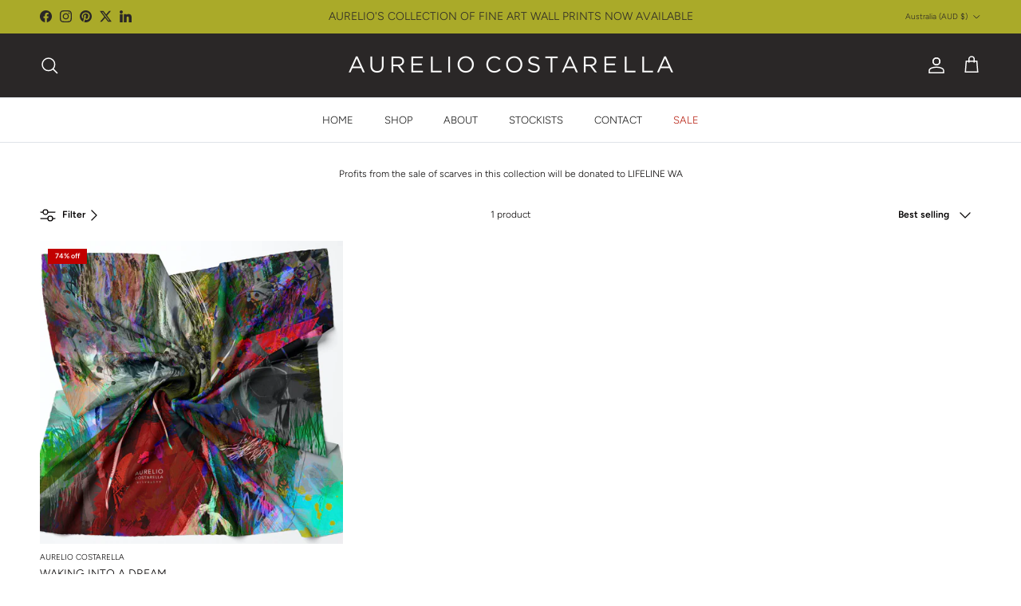

--- FILE ---
content_type: text/html; charset=utf-8
request_url: https://aureliocostarella.au/collections/lifeline-donation
body_size: 35371
content:
<!doctype html>
<html class="no-js" lang="en" dir="ltr">
<head>
 
<meta charset="utf-8">
<meta name="viewport" content="width=device-width,initial-scale=1">
<title>LIFELINE DONATION &ndash; AURELIO COSTARELLA </title><link rel="canonical" href="https://aureliocostarella.au/collections/lifeline-donation"><meta name="description" content="Profits from the sale of scarves in this collection will be donated to LIFELINE WA"><meta property="og:site_name" content="AURELIO COSTARELLA ">
<meta property="og:url" content="https://aureliocostarella.au/collections/lifeline-donation">
<meta property="og:title" content="LIFELINE DONATION">
<meta property="og:type" content="product.group">
<meta property="og:description" content="Profits from the sale of scarves in this collection will be donated to LIFELINE WA"><meta property="og:image" content="http://aureliocostarella.au/cdn/shop/files/Mockup_99.png?crop=center&height=1200&v=1738116863&width=1200">
  <meta property="og:image:secure_url" content="https://aureliocostarella.au/cdn/shop/files/Mockup_99.png?crop=center&height=1200&v=1738116863&width=1200">
  <meta property="og:image:width" content="2800">
  <meta property="og:image:height" content="2200"><meta name="twitter:site" content="@https://x.com/ACOSTARELLA"><meta name="twitter:card" content="summary_large_image">
<meta name="twitter:title" content="LIFELINE DONATION">
<meta name="twitter:description" content="Profits from the sale of scarves in this collection will be donated to LIFELINE WA">
<style>@font-face {
  font-family: Figtree;
  font-weight: 300;
  font-style: normal;
  font-display: fallback;
  src: url("//aureliocostarella.au/cdn/fonts/figtree/figtree_n3.e4cc0323f8b9feb279bf6ced9d868d88ce80289f.woff2") format("woff2"),
       url("//aureliocostarella.au/cdn/fonts/figtree/figtree_n3.db79ac3fb83d054d99bd79fccf8e8782b5cf449e.woff") format("woff");
}
@font-face {
  font-family: Figtree;
  font-weight: 400;
  font-style: normal;
  font-display: fallback;
  src: url("//aureliocostarella.au/cdn/fonts/figtree/figtree_n4.3c0838aba1701047e60be6a99a1b0a40ce9b8419.woff2") format("woff2"),
       url("//aureliocostarella.au/cdn/fonts/figtree/figtree_n4.c0575d1db21fc3821f17fd6617d3dee552312137.woff") format("woff");
}
@font-face {
  font-family: Figtree;
  font-weight: 500;
  font-style: normal;
  font-display: fallback;
  src: url("//aureliocostarella.au/cdn/fonts/figtree/figtree_n5.3b6b7df38aa5986536945796e1f947445832047c.woff2") format("woff2"),
       url("//aureliocostarella.au/cdn/fonts/figtree/figtree_n5.f26bf6dcae278b0ed902605f6605fa3338e81dab.woff") format("woff");
}
@font-face {
  font-family: Figtree;
  font-weight: 300;
  font-style: italic;
  font-display: fallback;
  src: url("//aureliocostarella.au/cdn/fonts/figtree/figtree_i3.914abbe7a583759f0a18bf02652c9ee1f4bb1c6d.woff2") format("woff2"),
       url("//aureliocostarella.au/cdn/fonts/figtree/figtree_i3.3d7354f07ddb3c61082efcb69896c65d6c00d9fa.woff") format("woff");
}
@font-face {
  font-family: Figtree;
  font-weight: 400;
  font-style: italic;
  font-display: fallback;
  src: url("//aureliocostarella.au/cdn/fonts/figtree/figtree_i4.89f7a4275c064845c304a4cf8a4a586060656db2.woff2") format("woff2"),
       url("//aureliocostarella.au/cdn/fonts/figtree/figtree_i4.6f955aaaafc55a22ffc1f32ecf3756859a5ad3e2.woff") format("woff");
}
@font-face {
  font-family: Figtree;
  font-weight: 300;
  font-style: normal;
  font-display: fallback;
  src: url("//aureliocostarella.au/cdn/fonts/figtree/figtree_n3.e4cc0323f8b9feb279bf6ced9d868d88ce80289f.woff2") format("woff2"),
       url("//aureliocostarella.au/cdn/fonts/figtree/figtree_n3.db79ac3fb83d054d99bd79fccf8e8782b5cf449e.woff") format("woff");
}
@font-face {
  font-family: Figtree;
  font-weight: 300;
  font-style: normal;
  font-display: fallback;
  src: url("//aureliocostarella.au/cdn/fonts/figtree/figtree_n3.e4cc0323f8b9feb279bf6ced9d868d88ce80289f.woff2") format("woff2"),
       url("//aureliocostarella.au/cdn/fonts/figtree/figtree_n3.db79ac3fb83d054d99bd79fccf8e8782b5cf449e.woff") format("woff");
}
@font-face {
  font-family: Figtree;
  font-weight: 300;
  font-style: normal;
  font-display: fallback;
  src: url("//aureliocostarella.au/cdn/fonts/figtree/figtree_n3.e4cc0323f8b9feb279bf6ced9d868d88ce80289f.woff2") format("woff2"),
       url("//aureliocostarella.au/cdn/fonts/figtree/figtree_n3.db79ac3fb83d054d99bd79fccf8e8782b5cf449e.woff") format("woff");
}
@font-face {
  font-family: Figtree;
  font-weight: 600;
  font-style: normal;
  font-display: fallback;
  src: url("//aureliocostarella.au/cdn/fonts/figtree/figtree_n6.9d1ea52bb49a0a86cfd1b0383d00f83d3fcc14de.woff2") format("woff2"),
       url("//aureliocostarella.au/cdn/fonts/figtree/figtree_n6.f0fcdea525a0e47b2ae4ab645832a8e8a96d31d3.woff") format("woff");
}
:root {
  --page-container-width:          1580px;
  --reading-container-width:       720px;
  --divider-opacity:               0.14;
  --gutter-large:                  30px;
  --gutter-desktop:                20px;
  --gutter-mobile:                 16px;
  --section-padding:               50px;
  --larger-section-padding:        80px;
  --larger-section-padding-mobile: 60px;
  --largest-section-padding:       110px;
  --aos-animate-duration:          0.6s;

  --base-font-family:              Figtree, sans-serif;
  --base-font-weight:              300;
  --base-font-style:               normal;
  --heading-font-family:           Figtree, sans-serif;
  --heading-font-weight:           300;
  --heading-font-style:            normal;
  --logo-font-family:              Figtree, sans-serif;
  --logo-font-weight:              300;
  --logo-font-style:               normal;
  --nav-font-family:               Figtree, sans-serif;
  --nav-font-weight:               300;
  --nav-font-style:                normal;

  --base-text-size:12px;
  --base-line-height:              1.6;
  --input-text-size:16px;
  --smaller-text-size-1:10px;
  --smaller-text-size-2:14px;
  --smaller-text-size-3:9px;
  --smaller-text-size-4:8px;
  --larger-text-size:42px;
  --super-large-text-size:74px;
  --super-large-mobile-text-size:34px;
  --larger-mobile-text-size:34px;
  --logo-text-size:23px;--btn-letter-spacing: 0.08em;
    --btn-text-transform: uppercase;
    --button-text-size: 11px;
    --quickbuy-button-text-size: 11;
    --small-feature-link-font-size: 0.75em;
    --input-btn-padding-top:             1.2em;
    --input-btn-padding-bottom:          1.2em;--heading-text-transform:none;
  --nav-text-size:                      13px;
  --mobile-menu-font-weight:            600;

  --body-bg-color:                      255 255 255;
  --bg-color:                           255 255 255;
  --body-text-color:                    3 0 0;
  --text-color:                         3 0 0;

  --header-text-col:                    #ffffff;--header-text-hover-col:             var(--header-text-col);--header-bg-col:                     #2a2727;
  --heading-color:                     42 39 39;
  --body-heading-color:                42 39 39;
  --heading-divider-col:               #dfe3e8;

  --logo-col:                          #020b00;
  --main-nav-bg:                       #ffffff;
  --main-nav-link-col:                 #171717;
  --main-nav-link-hover-col:           #2a2727;
  --main-nav-link-featured-col:        #b71d0f;

  --link-color:                        42 39 39;
  --body-link-color:                   42 39 39;

  --btn-bg-color:                        255 255 255;
  --btn-bg-hover-color:                  255 255 255;
  --btn-border-color:                    255 255 255;
  --btn-border-hover-color:              255 255 255;
  --btn-text-color:                      0 0 0;
  --btn-text-hover-color:                0 0 0;--btn-alt-bg-color:                    255 255 255;
  --btn-alt-text-color:                  81 81 76;
  --btn-alt-border-color:                81 81 76;
  --btn-alt-border-hover-color:          81 81 76;--btn-ter-bg-color:                    235 235 235;
  --btn-ter-text-color:                  0 0 0;
  --btn-ter-bg-hover-color:              255 255 255;
  --btn-ter-text-hover-color:            0 0 0;--btn-border-radius: 0;--color-scheme-default:                             #ffffff;
  --color-scheme-default-color:                       255 255 255;
  --color-scheme-default-text-color:                  3 0 0;
  --color-scheme-default-head-color:                  42 39 39;
  --color-scheme-default-link-color:                  42 39 39;
  --color-scheme-default-btn-text-color:              0 0 0;
  --color-scheme-default-btn-text-hover-color:        0 0 0;
  --color-scheme-default-btn-bg-color:                255 255 255;
  --color-scheme-default-btn-bg-hover-color:          255 255 255;
  --color-scheme-default-btn-border-color:            255 255 255;
  --color-scheme-default-btn-border-hover-color:      255 255 255;
  --color-scheme-default-btn-alt-text-color:          81 81 76;
  --color-scheme-default-btn-alt-bg-color:            255 255 255;
  --color-scheme-default-btn-alt-border-color:        81 81 76;
  --color-scheme-default-btn-alt-border-hover-color:  81 81 76;

  --color-scheme-1:                             #c1b473;
  --color-scheme-1-color:                       193 180 115;
  --color-scheme-1-text-color:                  255 255 255;
  --color-scheme-1-head-color:                  255 255 255;
  --color-scheme-1-link-color:                  255 255 255;
  --color-scheme-1-btn-text-color:              255 255 255;
  --color-scheme-1-btn-text-hover-color:        255 255 255;
  --color-scheme-1-btn-bg-color:                94 89 89;
  --color-scheme-1-btn-bg-hover-color:          0 0 0;
  --color-scheme-1-btn-border-color:            94 89 89;
  --color-scheme-1-btn-border-hover-color:      0 0 0;
  --color-scheme-1-btn-alt-text-color:          255 255 255;
  --color-scheme-1-btn-alt-bg-color:            42 39 39;
  --color-scheme-1-btn-alt-border-color:        255 255 255;
  --color-scheme-1-btn-alt-border-hover-color:  255 255 255;

  --color-scheme-2:                             #51514c;
  --color-scheme-2-color:                       81 81 76;
  --color-scheme-2-text-color:                  255 255 255;
  --color-scheme-2-head-color:                  255 255 255;
  --color-scheme-2-link-color:                  52 52 52;
  --color-scheme-2-btn-text-color:              3 0 0;
  --color-scheme-2-btn-text-hover-color:        3 0 0;
  --color-scheme-2-btn-bg-color:                255 255 255;
  --color-scheme-2-btn-bg-hover-color:          0 0 0;
  --color-scheme-2-btn-border-color:            255 255 255;
  --color-scheme-2-btn-border-hover-color:      0 0 0;
  --color-scheme-2-btn-alt-text-color:          35 35 35;
  --color-scheme-2-btn-alt-bg-color:            255 255 255;
  --color-scheme-2-btn-alt-border-color:        35 35 35;
  --color-scheme-2-btn-alt-border-hover-color:  35 35 35;

  /* Shop Pay payment terms */
  --payment-terms-background-color:    #ffffff;--quickbuy-bg: 255 255 255;--body-input-background-color:       rgb(var(--body-bg-color));
  --input-background-color:            rgb(var(--body-bg-color));
  --body-input-text-color:             var(--body-text-color);
  --input-text-color:                  var(--body-text-color);
  --body-input-border-color:           rgb(192, 191, 191);
  --input-border-color:                rgb(192, 191, 191);
  --input-border-color-hover:          rgb(116, 115, 115);
  --input-border-color-active:         rgb(3, 0, 0);

  --swatch-cross-svg:                  url("data:image/svg+xml,%3Csvg xmlns='http://www.w3.org/2000/svg' width='240' height='240' viewBox='0 0 24 24' fill='none' stroke='rgb(192, 191, 191)' stroke-width='0.09' preserveAspectRatio='none' %3E%3Cline x1='24' y1='0' x2='0' y2='24'%3E%3C/line%3E%3C/svg%3E");
  --swatch-cross-hover:                url("data:image/svg+xml,%3Csvg xmlns='http://www.w3.org/2000/svg' width='240' height='240' viewBox='0 0 24 24' fill='none' stroke='rgb(116, 115, 115)' stroke-width='0.09' preserveAspectRatio='none' %3E%3Cline x1='24' y1='0' x2='0' y2='24'%3E%3C/line%3E%3C/svg%3E");
  --swatch-cross-active:               url("data:image/svg+xml,%3Csvg xmlns='http://www.w3.org/2000/svg' width='240' height='240' viewBox='0 0 24 24' fill='none' stroke='rgb(3, 0, 0)' stroke-width='0.09' preserveAspectRatio='none' %3E%3Cline x1='24' y1='0' x2='0' y2='24'%3E%3C/line%3E%3C/svg%3E");

  --footer-divider-col:                #ffffff;
  --footer-text-col:                   255 255 255;
  --footer-heading-col:                255 255 255;
  --footer-bg:                         #2a2727;--product-label-overlay-justify: flex-start;--product-label-overlay-align: flex-start;--product-label-overlay-reduction-text:   #ffffff;
  --product-label-overlay-reduction-bg:     #c20000;
  --product-label-overlay-stock-text:       #ffffff;
  --product-label-overlay-stock-bg:         #09728c;
  --product-label-overlay-new-text:         #ffffff;
  --product-label-overlay-new-bg:           #c9ca4d;
  --product-label-overlay-meta-text:        #ffffff;
  --product-label-overlay-meta-bg:          #bd2585;
  --product-label-sale-text:                #c20000;
  --product-label-sold-text:                #171717;
  --product-label-preorder-text:            #3ea36a;

  --product-block-crop-align:               center;

  
  --product-block-price-align:              flex-start;
  --product-block-price-item-margin-start:  initial;
  --product-block-price-item-margin-end:    .5rem;
  

  --collection-block-image-position:   center center;

  --swatch-picker-image-size:          40px;
  --swatch-crop-align:                 center center;

  --image-overlay-text-color:          255 255 255;--image-overlay-bg:                  rgba(42, 39, 39, 0.39);
  --image-overlay-shadow-start:        rgb(0 0 0 / 0.48);
  --image-overlay-box-opacity:         0.9;.image-overlay--bg-box .text-overlay .text-overlay__text {
      --image-overlay-box-bg: 255 255 255;
      --heading-color: var(--body-heading-color);
      --text-color: var(--body-text-color);
      --link-color: var(--body-link-color);
    }--product-inventory-ok-box-color:            #f2faf0;
  --product-inventory-ok-text-color:           #108043;
  --product-inventory-ok-icon-box-fill-color:  #fff;
  --product-inventory-low-box-color:           #fcf1cd;
  --product-inventory-low-text-color:          #dd9a1a;
  --product-inventory-low-icon-box-fill-color: #fff;
  --product-inventory-low-text-color-channels: 16, 128, 67;
  --product-inventory-ok-text-color-channels:  221, 154, 26;

  --rating-star-color: 201 202 77;
}::selection {
    background: rgb(var(--body-heading-color));
    color: rgb(var(--body-bg-color));
  }
  ::-moz-selection {
    background: rgb(var(--body-heading-color));
    color: rgb(var(--body-bg-color));
  }.use-color-scheme--default {
  --product-label-sale-text:           #c20000;
  --product-label-sold-text:           #171717;
  --product-label-preorder-text:       #3ea36a;
  --input-background-color:            rgb(var(--body-bg-color));
  --input-text-color:                  var(--body-input-text-color);
  --input-border-color:                rgb(192, 191, 191);
  --input-border-color-hover:          rgb(116, 115, 115);
  --input-border-color-active:         rgb(3, 0, 0);
}</style>

  <link href="//aureliocostarella.au/cdn/shop/t/6/assets/main.css?v=181073107730746733071717209751" rel="stylesheet" type="text/css" media="all" />
<link rel="preload" as="font" href="//aureliocostarella.au/cdn/fonts/figtree/figtree_n3.e4cc0323f8b9feb279bf6ced9d868d88ce80289f.woff2" type="font/woff2" crossorigin><link rel="preload" as="font" href="//aureliocostarella.au/cdn/fonts/figtree/figtree_n3.e4cc0323f8b9feb279bf6ced9d868d88ce80289f.woff2" type="font/woff2" crossorigin><script>
    document.documentElement.className = document.documentElement.className.replace('no-js', 'js');

    window.theme = {
      info: {
        name: 'Symmetry',
        version: '7.2.1'
      },
      device: {
        hasTouch: window.matchMedia('(any-pointer: coarse)').matches,
        hasHover: window.matchMedia('(hover: hover)').matches
      },
      mediaQueries: {
        md: '(min-width: 768px)',
        productMediaCarouselBreak: '(min-width: 1041px)'
      },
      routes: {
        base: 'https://aureliocostarella.au',
        cart: '/cart',
        cartAdd: '/cart/add.js',
        cartUpdate: '/cart/update.js',
        predictiveSearch: '/search/suggest'
      },
      strings: {
        cartTermsConfirmation: "You must agree to the terms and conditions before continuing.",
        cartItemsQuantityError: "You can only add [QUANTITY] of this item to your cart.",
        generalSearchViewAll: "View all search results",
        noStock: "Sold out",
        noVariant: "Unavailable",
        productsProductChooseA: "Choose a",
        generalSearchPages: "Pages",
        generalSearchNoResultsWithoutTerms: "Sorry, we couldnʼt find any results",
        shippingCalculator: {
          singleRate: "There is one shipping rate for this destination:",
          multipleRates: "There are multiple shipping rates for this destination:",
          noRates: "We do not ship to this destination."
        }
      },
      settings: {
        moneyWithCurrencyFormat: "${{amount}} AUD",
        cartType: "drawer",
        afterAddToCart: "drawer",
        quickbuyStyle: "button",
        externalLinksNewTab: true,
        internalLinksSmoothScroll: true
      }
    }

    theme.inlineNavigationCheck = function() {
      var pageHeader = document.querySelector('.pageheader'),
          inlineNavContainer = pageHeader.querySelector('.logo-area__left__inner'),
          inlineNav = inlineNavContainer.querySelector('.navigation--left');
      if (inlineNav && getComputedStyle(inlineNav).display != 'none') {
        var inlineMenuCentered = document.querySelector('.pageheader--layout-inline-menu-center'),
            logoContainer = document.querySelector('.logo-area__middle__inner');
        if(inlineMenuCentered) {
          var rightWidth = document.querySelector('.logo-area__right__inner').clientWidth,
              middleWidth = logoContainer.clientWidth,
              logoArea = document.querySelector('.logo-area'),
              computedLogoAreaStyle = getComputedStyle(logoArea),
              logoAreaInnerWidth = logoArea.clientWidth - Math.ceil(parseFloat(computedLogoAreaStyle.paddingLeft)) - Math.ceil(parseFloat(computedLogoAreaStyle.paddingRight)),
              availableNavWidth = logoAreaInnerWidth - Math.max(rightWidth, middleWidth) * 2 - 40;
          inlineNavContainer.style.maxWidth = availableNavWidth + 'px';
        }

        var firstInlineNavLink = inlineNav.querySelector('.navigation__item:first-child'),
            lastInlineNavLink = inlineNav.querySelector('.navigation__item:last-child');
        if (lastInlineNavLink) {
          var inlineNavWidth = null;
          if(document.querySelector('html[dir=rtl]')) {
            inlineNavWidth = firstInlineNavLink.offsetLeft - lastInlineNavLink.offsetLeft + firstInlineNavLink.offsetWidth;
          } else {
            inlineNavWidth = lastInlineNavLink.offsetLeft - firstInlineNavLink.offsetLeft + lastInlineNavLink.offsetWidth;
          }
          if (inlineNavContainer.offsetWidth >= inlineNavWidth) {
            pageHeader.classList.add('pageheader--layout-inline-permitted');
            var tallLogo = logoContainer.clientHeight > lastInlineNavLink.clientHeight + 20;
            if (tallLogo) {
              inlineNav.classList.add('navigation--tight-underline');
            } else {
              inlineNav.classList.remove('navigation--tight-underline');
            }
          } else {
            pageHeader.classList.remove('pageheader--layout-inline-permitted');
          }
        }
      }
    };

    theme.setInitialHeaderHeightProperty = () => {
      const section = document.querySelector('.section-header');
      if (section) {
        document.documentElement.style.setProperty('--theme-header-height', Math.ceil(section.clientHeight) + 'px');
      }
    };
  </script>

  <script src="//aureliocostarella.au/cdn/shop/t/6/assets/main.js?v=63521094751913525411717209751" defer></script>

  <script>window.performance && window.performance.mark && window.performance.mark('shopify.content_for_header.start');</script><meta name="facebook-domain-verification" content="6pmasf7lasxe1mclaz7uoovjxbfypm">
<meta id="shopify-digital-wallet" name="shopify-digital-wallet" content="/69907710244/digital_wallets/dialog">
<meta name="shopify-checkout-api-token" content="bf9b7195d072100333e767bba339b057">
<meta id="in-context-paypal-metadata" data-shop-id="69907710244" data-venmo-supported="false" data-environment="production" data-locale="en_US" data-paypal-v4="true" data-currency="AUD">
<link rel="alternate" type="application/atom+xml" title="Feed" href="/collections/lifeline-donation.atom" />
<link rel="alternate" type="application/json+oembed" href="https://aureliocostarella.au/collections/lifeline-donation.oembed">
<script async="async" src="/checkouts/internal/preloads.js?locale=en-AU"></script>
<link rel="preconnect" href="https://shop.app" crossorigin="anonymous">
<script async="async" src="https://shop.app/checkouts/internal/preloads.js?locale=en-AU&shop_id=69907710244" crossorigin="anonymous"></script>
<script id="apple-pay-shop-capabilities" type="application/json">{"shopId":69907710244,"countryCode":"AU","currencyCode":"AUD","merchantCapabilities":["supports3DS"],"merchantId":"gid:\/\/shopify\/Shop\/69907710244","merchantName":"AURELIO COSTARELLA ","requiredBillingContactFields":["postalAddress","email"],"requiredShippingContactFields":["postalAddress","email"],"shippingType":"shipping","supportedNetworks":["visa","masterCard","amex","jcb"],"total":{"type":"pending","label":"AURELIO COSTARELLA ","amount":"1.00"},"shopifyPaymentsEnabled":true,"supportsSubscriptions":true}</script>
<script id="shopify-features" type="application/json">{"accessToken":"bf9b7195d072100333e767bba339b057","betas":["rich-media-storefront-analytics"],"domain":"aureliocostarella.au","predictiveSearch":true,"shopId":69907710244,"locale":"en"}</script>
<script>var Shopify = Shopify || {};
Shopify.shop = "aurelio-costarella-3747.myshopify.com";
Shopify.locale = "en";
Shopify.currency = {"active":"AUD","rate":"1.0"};
Shopify.country = "AU";
Shopify.theme = {"name":"Updated copy of Symmetry","id":168641298724,"schema_name":"Symmetry","schema_version":"7.2.1","theme_store_id":568,"role":"main"};
Shopify.theme.handle = "null";
Shopify.theme.style = {"id":null,"handle":null};
Shopify.cdnHost = "aureliocostarella.au/cdn";
Shopify.routes = Shopify.routes || {};
Shopify.routes.root = "/";</script>
<script type="module">!function(o){(o.Shopify=o.Shopify||{}).modules=!0}(window);</script>
<script>!function(o){function n(){var o=[];function n(){o.push(Array.prototype.slice.apply(arguments))}return n.q=o,n}var t=o.Shopify=o.Shopify||{};t.loadFeatures=n(),t.autoloadFeatures=n()}(window);</script>
<script>
  window.ShopifyPay = window.ShopifyPay || {};
  window.ShopifyPay.apiHost = "shop.app\/pay";
  window.ShopifyPay.redirectState = null;
</script>
<script id="shop-js-analytics" type="application/json">{"pageType":"collection"}</script>
<script defer="defer" async type="module" src="//aureliocostarella.au/cdn/shopifycloud/shop-js/modules/v2/client.init-shop-cart-sync_BT-GjEfc.en.esm.js"></script>
<script defer="defer" async type="module" src="//aureliocostarella.au/cdn/shopifycloud/shop-js/modules/v2/chunk.common_D58fp_Oc.esm.js"></script>
<script defer="defer" async type="module" src="//aureliocostarella.au/cdn/shopifycloud/shop-js/modules/v2/chunk.modal_xMitdFEc.esm.js"></script>
<script type="module">
  await import("//aureliocostarella.au/cdn/shopifycloud/shop-js/modules/v2/client.init-shop-cart-sync_BT-GjEfc.en.esm.js");
await import("//aureliocostarella.au/cdn/shopifycloud/shop-js/modules/v2/chunk.common_D58fp_Oc.esm.js");
await import("//aureliocostarella.au/cdn/shopifycloud/shop-js/modules/v2/chunk.modal_xMitdFEc.esm.js");

  window.Shopify.SignInWithShop?.initShopCartSync?.({"fedCMEnabled":true,"windoidEnabled":true});

</script>
<script>
  window.Shopify = window.Shopify || {};
  if (!window.Shopify.featureAssets) window.Shopify.featureAssets = {};
  window.Shopify.featureAssets['shop-js'] = {"shop-cart-sync":["modules/v2/client.shop-cart-sync_DZOKe7Ll.en.esm.js","modules/v2/chunk.common_D58fp_Oc.esm.js","modules/v2/chunk.modal_xMitdFEc.esm.js"],"init-fed-cm":["modules/v2/client.init-fed-cm_B6oLuCjv.en.esm.js","modules/v2/chunk.common_D58fp_Oc.esm.js","modules/v2/chunk.modal_xMitdFEc.esm.js"],"shop-cash-offers":["modules/v2/client.shop-cash-offers_D2sdYoxE.en.esm.js","modules/v2/chunk.common_D58fp_Oc.esm.js","modules/v2/chunk.modal_xMitdFEc.esm.js"],"shop-login-button":["modules/v2/client.shop-login-button_QeVjl5Y3.en.esm.js","modules/v2/chunk.common_D58fp_Oc.esm.js","modules/v2/chunk.modal_xMitdFEc.esm.js"],"pay-button":["modules/v2/client.pay-button_DXTOsIq6.en.esm.js","modules/v2/chunk.common_D58fp_Oc.esm.js","modules/v2/chunk.modal_xMitdFEc.esm.js"],"shop-button":["modules/v2/client.shop-button_DQZHx9pm.en.esm.js","modules/v2/chunk.common_D58fp_Oc.esm.js","modules/v2/chunk.modal_xMitdFEc.esm.js"],"avatar":["modules/v2/client.avatar_BTnouDA3.en.esm.js"],"init-windoid":["modules/v2/client.init-windoid_CR1B-cfM.en.esm.js","modules/v2/chunk.common_D58fp_Oc.esm.js","modules/v2/chunk.modal_xMitdFEc.esm.js"],"init-shop-for-new-customer-accounts":["modules/v2/client.init-shop-for-new-customer-accounts_C_vY_xzh.en.esm.js","modules/v2/client.shop-login-button_QeVjl5Y3.en.esm.js","modules/v2/chunk.common_D58fp_Oc.esm.js","modules/v2/chunk.modal_xMitdFEc.esm.js"],"init-shop-email-lookup-coordinator":["modules/v2/client.init-shop-email-lookup-coordinator_BI7n9ZSv.en.esm.js","modules/v2/chunk.common_D58fp_Oc.esm.js","modules/v2/chunk.modal_xMitdFEc.esm.js"],"init-shop-cart-sync":["modules/v2/client.init-shop-cart-sync_BT-GjEfc.en.esm.js","modules/v2/chunk.common_D58fp_Oc.esm.js","modules/v2/chunk.modal_xMitdFEc.esm.js"],"shop-toast-manager":["modules/v2/client.shop-toast-manager_DiYdP3xc.en.esm.js","modules/v2/chunk.common_D58fp_Oc.esm.js","modules/v2/chunk.modal_xMitdFEc.esm.js"],"init-customer-accounts":["modules/v2/client.init-customer-accounts_D9ZNqS-Q.en.esm.js","modules/v2/client.shop-login-button_QeVjl5Y3.en.esm.js","modules/v2/chunk.common_D58fp_Oc.esm.js","modules/v2/chunk.modal_xMitdFEc.esm.js"],"init-customer-accounts-sign-up":["modules/v2/client.init-customer-accounts-sign-up_iGw4briv.en.esm.js","modules/v2/client.shop-login-button_QeVjl5Y3.en.esm.js","modules/v2/chunk.common_D58fp_Oc.esm.js","modules/v2/chunk.modal_xMitdFEc.esm.js"],"shop-follow-button":["modules/v2/client.shop-follow-button_CqMgW2wH.en.esm.js","modules/v2/chunk.common_D58fp_Oc.esm.js","modules/v2/chunk.modal_xMitdFEc.esm.js"],"checkout-modal":["modules/v2/client.checkout-modal_xHeaAweL.en.esm.js","modules/v2/chunk.common_D58fp_Oc.esm.js","modules/v2/chunk.modal_xMitdFEc.esm.js"],"shop-login":["modules/v2/client.shop-login_D91U-Q7h.en.esm.js","modules/v2/chunk.common_D58fp_Oc.esm.js","modules/v2/chunk.modal_xMitdFEc.esm.js"],"lead-capture":["modules/v2/client.lead-capture_BJmE1dJe.en.esm.js","modules/v2/chunk.common_D58fp_Oc.esm.js","modules/v2/chunk.modal_xMitdFEc.esm.js"],"payment-terms":["modules/v2/client.payment-terms_Ci9AEqFq.en.esm.js","modules/v2/chunk.common_D58fp_Oc.esm.js","modules/v2/chunk.modal_xMitdFEc.esm.js"]};
</script>
<script>(function() {
  var isLoaded = false;
  function asyncLoad() {
    if (isLoaded) return;
    isLoaded = true;
    var urls = ["https:\/\/ecommplugins-scripts.trustpilot.com\/v2.1\/js\/header.min.js?settings=eyJrZXkiOiJoMmt4MlY3S2NyUE1SeVI4IiwicyI6Im5vbmUifQ==\u0026v=2.5\u0026shop=aurelio-costarella-3747.myshopify.com","https:\/\/ecommplugins-trustboxsettings.trustpilot.com\/aurelio-costarella-3747.myshopify.com.js?settings=1693632699364\u0026shop=aurelio-costarella-3747.myshopify.com","https:\/\/l.getsitecontrol.com\/v7nvo82w.js?shop=aurelio-costarella-3747.myshopify.com","\/\/shopify.privy.com\/widget.js?shop=aurelio-costarella-3747.myshopify.com"];
    for (var i = 0; i < urls.length; i++) {
      var s = document.createElement('script');
      s.type = 'text/javascript';
      s.async = true;
      s.src = urls[i];
      var x = document.getElementsByTagName('script')[0];
      x.parentNode.insertBefore(s, x);
    }
  };
  if(window.attachEvent) {
    window.attachEvent('onload', asyncLoad);
  } else {
    window.addEventListener('load', asyncLoad, false);
  }
})();</script>
<script id="__st">var __st={"a":69907710244,"offset":28800,"reqid":"6be665bf-3253-45ed-98f7-193145176358-1769125515","pageurl":"aureliocostarella.au\/collections\/lifeline-donation","u":"f6fef23a2d4b","p":"collection","rtyp":"collection","rid":449326383396};</script>
<script>window.ShopifyPaypalV4VisibilityTracking = true;</script>
<script id="captcha-bootstrap">!function(){'use strict';const t='contact',e='account',n='new_comment',o=[[t,t],['blogs',n],['comments',n],[t,'customer']],c=[[e,'customer_login'],[e,'guest_login'],[e,'recover_customer_password'],[e,'create_customer']],r=t=>t.map((([t,e])=>`form[action*='/${t}']:not([data-nocaptcha='true']) input[name='form_type'][value='${e}']`)).join(','),a=t=>()=>t?[...document.querySelectorAll(t)].map((t=>t.form)):[];function s(){const t=[...o],e=r(t);return a(e)}const i='password',u='form_key',d=['recaptcha-v3-token','g-recaptcha-response','h-captcha-response',i],f=()=>{try{return window.sessionStorage}catch{return}},m='__shopify_v',_=t=>t.elements[u];function p(t,e,n=!1){try{const o=window.sessionStorage,c=JSON.parse(o.getItem(e)),{data:r}=function(t){const{data:e,action:n}=t;return t[m]||n?{data:e,action:n}:{data:t,action:n}}(c);for(const[e,n]of Object.entries(r))t.elements[e]&&(t.elements[e].value=n);n&&o.removeItem(e)}catch(o){console.error('form repopulation failed',{error:o})}}const l='form_type',E='cptcha';function T(t){t.dataset[E]=!0}const w=window,h=w.document,L='Shopify',v='ce_forms',y='captcha';let A=!1;((t,e)=>{const n=(g='f06e6c50-85a8-45c8-87d0-21a2b65856fe',I='https://cdn.shopify.com/shopifycloud/storefront-forms-hcaptcha/ce_storefront_forms_captcha_hcaptcha.v1.5.2.iife.js',D={infoText:'Protected by hCaptcha',privacyText:'Privacy',termsText:'Terms'},(t,e,n)=>{const o=w[L][v],c=o.bindForm;if(c)return c(t,g,e,D).then(n);var r;o.q.push([[t,g,e,D],n]),r=I,A||(h.body.append(Object.assign(h.createElement('script'),{id:'captcha-provider',async:!0,src:r})),A=!0)});var g,I,D;w[L]=w[L]||{},w[L][v]=w[L][v]||{},w[L][v].q=[],w[L][y]=w[L][y]||{},w[L][y].protect=function(t,e){n(t,void 0,e),T(t)},Object.freeze(w[L][y]),function(t,e,n,w,h,L){const[v,y,A,g]=function(t,e,n){const i=e?o:[],u=t?c:[],d=[...i,...u],f=r(d),m=r(i),_=r(d.filter((([t,e])=>n.includes(e))));return[a(f),a(m),a(_),s()]}(w,h,L),I=t=>{const e=t.target;return e instanceof HTMLFormElement?e:e&&e.form},D=t=>v().includes(t);t.addEventListener('submit',(t=>{const e=I(t);if(!e)return;const n=D(e)&&!e.dataset.hcaptchaBound&&!e.dataset.recaptchaBound,o=_(e),c=g().includes(e)&&(!o||!o.value);(n||c)&&t.preventDefault(),c&&!n&&(function(t){try{if(!f())return;!function(t){const e=f();if(!e)return;const n=_(t);if(!n)return;const o=n.value;o&&e.removeItem(o)}(t);const e=Array.from(Array(32),(()=>Math.random().toString(36)[2])).join('');!function(t,e){_(t)||t.append(Object.assign(document.createElement('input'),{type:'hidden',name:u})),t.elements[u].value=e}(t,e),function(t,e){const n=f();if(!n)return;const o=[...t.querySelectorAll(`input[type='${i}']`)].map((({name:t})=>t)),c=[...d,...o],r={};for(const[a,s]of new FormData(t).entries())c.includes(a)||(r[a]=s);n.setItem(e,JSON.stringify({[m]:1,action:t.action,data:r}))}(t,e)}catch(e){console.error('failed to persist form',e)}}(e),e.submit())}));const S=(t,e)=>{t&&!t.dataset[E]&&(n(t,e.some((e=>e===t))),T(t))};for(const o of['focusin','change'])t.addEventListener(o,(t=>{const e=I(t);D(e)&&S(e,y())}));const B=e.get('form_key'),M=e.get(l),P=B&&M;t.addEventListener('DOMContentLoaded',(()=>{const t=y();if(P)for(const e of t)e.elements[l].value===M&&p(e,B);[...new Set([...A(),...v().filter((t=>'true'===t.dataset.shopifyCaptcha))])].forEach((e=>S(e,t)))}))}(h,new URLSearchParams(w.location.search),n,t,e,['guest_login'])})(!0,!0)}();</script>
<script integrity="sha256-4kQ18oKyAcykRKYeNunJcIwy7WH5gtpwJnB7kiuLZ1E=" data-source-attribution="shopify.loadfeatures" defer="defer" src="//aureliocostarella.au/cdn/shopifycloud/storefront/assets/storefront/load_feature-a0a9edcb.js" crossorigin="anonymous"></script>
<script crossorigin="anonymous" defer="defer" src="//aureliocostarella.au/cdn/shopifycloud/storefront/assets/shopify_pay/storefront-65b4c6d7.js?v=20250812"></script>
<script data-source-attribution="shopify.dynamic_checkout.dynamic.init">var Shopify=Shopify||{};Shopify.PaymentButton=Shopify.PaymentButton||{isStorefrontPortableWallets:!0,init:function(){window.Shopify.PaymentButton.init=function(){};var t=document.createElement("script");t.src="https://aureliocostarella.au/cdn/shopifycloud/portable-wallets/latest/portable-wallets.en.js",t.type="module",document.head.appendChild(t)}};
</script>
<script data-source-attribution="shopify.dynamic_checkout.buyer_consent">
  function portableWalletsHideBuyerConsent(e){var t=document.getElementById("shopify-buyer-consent"),n=document.getElementById("shopify-subscription-policy-button");t&&n&&(t.classList.add("hidden"),t.setAttribute("aria-hidden","true"),n.removeEventListener("click",e))}function portableWalletsShowBuyerConsent(e){var t=document.getElementById("shopify-buyer-consent"),n=document.getElementById("shopify-subscription-policy-button");t&&n&&(t.classList.remove("hidden"),t.removeAttribute("aria-hidden"),n.addEventListener("click",e))}window.Shopify?.PaymentButton&&(window.Shopify.PaymentButton.hideBuyerConsent=portableWalletsHideBuyerConsent,window.Shopify.PaymentButton.showBuyerConsent=portableWalletsShowBuyerConsent);
</script>
<script data-source-attribution="shopify.dynamic_checkout.cart.bootstrap">document.addEventListener("DOMContentLoaded",(function(){function t(){return document.querySelector("shopify-accelerated-checkout-cart, shopify-accelerated-checkout")}if(t())Shopify.PaymentButton.init();else{new MutationObserver((function(e,n){t()&&(Shopify.PaymentButton.init(),n.disconnect())})).observe(document.body,{childList:!0,subtree:!0})}}));
</script>
<script id='scb4127' type='text/javascript' async='' src='https://aureliocostarella.au/cdn/shopifycloud/privacy-banner/storefront-banner.js'></script><link id="shopify-accelerated-checkout-styles" rel="stylesheet" media="screen" href="https://aureliocostarella.au/cdn/shopifycloud/portable-wallets/latest/accelerated-checkout-backwards-compat.css" crossorigin="anonymous">
<style id="shopify-accelerated-checkout-cart">
        #shopify-buyer-consent {
  margin-top: 1em;
  display: inline-block;
  width: 100%;
}

#shopify-buyer-consent.hidden {
  display: none;
}

#shopify-subscription-policy-button {
  background: none;
  border: none;
  padding: 0;
  text-decoration: underline;
  font-size: inherit;
  cursor: pointer;
}

#shopify-subscription-policy-button::before {
  box-shadow: none;
}

      </style>

<script>window.performance && window.performance.mark && window.performance.mark('shopify.content_for_header.end');</script>
<!-- CC Custom Head Start --><!-- CC Custom Head End --><!--CPC-->
  <script src='https://cdn-assets.custompricecalculator.com/shopify/calculator.js'></script>
<link href="https://monorail-edge.shopifysvc.com" rel="dns-prefetch">
<script>(function(){if ("sendBeacon" in navigator && "performance" in window) {try {var session_token_from_headers = performance.getEntriesByType('navigation')[0].serverTiming.find(x => x.name == '_s').description;} catch {var session_token_from_headers = undefined;}var session_cookie_matches = document.cookie.match(/_shopify_s=([^;]*)/);var session_token_from_cookie = session_cookie_matches && session_cookie_matches.length === 2 ? session_cookie_matches[1] : "";var session_token = session_token_from_headers || session_token_from_cookie || "";function handle_abandonment_event(e) {var entries = performance.getEntries().filter(function(entry) {return /monorail-edge.shopifysvc.com/.test(entry.name);});if (!window.abandonment_tracked && entries.length === 0) {window.abandonment_tracked = true;var currentMs = Date.now();var navigation_start = performance.timing.navigationStart;var payload = {shop_id: 69907710244,url: window.location.href,navigation_start,duration: currentMs - navigation_start,session_token,page_type: "collection"};window.navigator.sendBeacon("https://monorail-edge.shopifysvc.com/v1/produce", JSON.stringify({schema_id: "online_store_buyer_site_abandonment/1.1",payload: payload,metadata: {event_created_at_ms: currentMs,event_sent_at_ms: currentMs}}));}}window.addEventListener('pagehide', handle_abandonment_event);}}());</script>
<script id="web-pixels-manager-setup">(function e(e,d,r,n,o){if(void 0===o&&(o={}),!Boolean(null===(a=null===(i=window.Shopify)||void 0===i?void 0:i.analytics)||void 0===a?void 0:a.replayQueue)){var i,a;window.Shopify=window.Shopify||{};var t=window.Shopify;t.analytics=t.analytics||{};var s=t.analytics;s.replayQueue=[],s.publish=function(e,d,r){return s.replayQueue.push([e,d,r]),!0};try{self.performance.mark("wpm:start")}catch(e){}var l=function(){var e={modern:/Edge?\/(1{2}[4-9]|1[2-9]\d|[2-9]\d{2}|\d{4,})\.\d+(\.\d+|)|Firefox\/(1{2}[4-9]|1[2-9]\d|[2-9]\d{2}|\d{4,})\.\d+(\.\d+|)|Chrom(ium|e)\/(9{2}|\d{3,})\.\d+(\.\d+|)|(Maci|X1{2}).+ Version\/(15\.\d+|(1[6-9]|[2-9]\d|\d{3,})\.\d+)([,.]\d+|)( \(\w+\)|)( Mobile\/\w+|) Safari\/|Chrome.+OPR\/(9{2}|\d{3,})\.\d+\.\d+|(CPU[ +]OS|iPhone[ +]OS|CPU[ +]iPhone|CPU IPhone OS|CPU iPad OS)[ +]+(15[._]\d+|(1[6-9]|[2-9]\d|\d{3,})[._]\d+)([._]\d+|)|Android:?[ /-](13[3-9]|1[4-9]\d|[2-9]\d{2}|\d{4,})(\.\d+|)(\.\d+|)|Android.+Firefox\/(13[5-9]|1[4-9]\d|[2-9]\d{2}|\d{4,})\.\d+(\.\d+|)|Android.+Chrom(ium|e)\/(13[3-9]|1[4-9]\d|[2-9]\d{2}|\d{4,})\.\d+(\.\d+|)|SamsungBrowser\/([2-9]\d|\d{3,})\.\d+/,legacy:/Edge?\/(1[6-9]|[2-9]\d|\d{3,})\.\d+(\.\d+|)|Firefox\/(5[4-9]|[6-9]\d|\d{3,})\.\d+(\.\d+|)|Chrom(ium|e)\/(5[1-9]|[6-9]\d|\d{3,})\.\d+(\.\d+|)([\d.]+$|.*Safari\/(?![\d.]+ Edge\/[\d.]+$))|(Maci|X1{2}).+ Version\/(10\.\d+|(1[1-9]|[2-9]\d|\d{3,})\.\d+)([,.]\d+|)( \(\w+\)|)( Mobile\/\w+|) Safari\/|Chrome.+OPR\/(3[89]|[4-9]\d|\d{3,})\.\d+\.\d+|(CPU[ +]OS|iPhone[ +]OS|CPU[ +]iPhone|CPU IPhone OS|CPU iPad OS)[ +]+(10[._]\d+|(1[1-9]|[2-9]\d|\d{3,})[._]\d+)([._]\d+|)|Android:?[ /-](13[3-9]|1[4-9]\d|[2-9]\d{2}|\d{4,})(\.\d+|)(\.\d+|)|Mobile Safari.+OPR\/([89]\d|\d{3,})\.\d+\.\d+|Android.+Firefox\/(13[5-9]|1[4-9]\d|[2-9]\d{2}|\d{4,})\.\d+(\.\d+|)|Android.+Chrom(ium|e)\/(13[3-9]|1[4-9]\d|[2-9]\d{2}|\d{4,})\.\d+(\.\d+|)|Android.+(UC? ?Browser|UCWEB|U3)[ /]?(15\.([5-9]|\d{2,})|(1[6-9]|[2-9]\d|\d{3,})\.\d+)\.\d+|SamsungBrowser\/(5\.\d+|([6-9]|\d{2,})\.\d+)|Android.+MQ{2}Browser\/(14(\.(9|\d{2,})|)|(1[5-9]|[2-9]\d|\d{3,})(\.\d+|))(\.\d+|)|K[Aa][Ii]OS\/(3\.\d+|([4-9]|\d{2,})\.\d+)(\.\d+|)/},d=e.modern,r=e.legacy,n=navigator.userAgent;return n.match(d)?"modern":n.match(r)?"legacy":"unknown"}(),u="modern"===l?"modern":"legacy",c=(null!=n?n:{modern:"",legacy:""})[u],f=function(e){return[e.baseUrl,"/wpm","/b",e.hashVersion,"modern"===e.buildTarget?"m":"l",".js"].join("")}({baseUrl:d,hashVersion:r,buildTarget:u}),m=function(e){var d=e.version,r=e.bundleTarget,n=e.surface,o=e.pageUrl,i=e.monorailEndpoint;return{emit:function(e){var a=e.status,t=e.errorMsg,s=(new Date).getTime(),l=JSON.stringify({metadata:{event_sent_at_ms:s},events:[{schema_id:"web_pixels_manager_load/3.1",payload:{version:d,bundle_target:r,page_url:o,status:a,surface:n,error_msg:t},metadata:{event_created_at_ms:s}}]});if(!i)return console&&console.warn&&console.warn("[Web Pixels Manager] No Monorail endpoint provided, skipping logging."),!1;try{return self.navigator.sendBeacon.bind(self.navigator)(i,l)}catch(e){}var u=new XMLHttpRequest;try{return u.open("POST",i,!0),u.setRequestHeader("Content-Type","text/plain"),u.send(l),!0}catch(e){return console&&console.warn&&console.warn("[Web Pixels Manager] Got an unhandled error while logging to Monorail."),!1}}}}({version:r,bundleTarget:l,surface:e.surface,pageUrl:self.location.href,monorailEndpoint:e.monorailEndpoint});try{o.browserTarget=l,function(e){var d=e.src,r=e.async,n=void 0===r||r,o=e.onload,i=e.onerror,a=e.sri,t=e.scriptDataAttributes,s=void 0===t?{}:t,l=document.createElement("script"),u=document.querySelector("head"),c=document.querySelector("body");if(l.async=n,l.src=d,a&&(l.integrity=a,l.crossOrigin="anonymous"),s)for(var f in s)if(Object.prototype.hasOwnProperty.call(s,f))try{l.dataset[f]=s[f]}catch(e){}if(o&&l.addEventListener("load",o),i&&l.addEventListener("error",i),u)u.appendChild(l);else{if(!c)throw new Error("Did not find a head or body element to append the script");c.appendChild(l)}}({src:f,async:!0,onload:function(){if(!function(){var e,d;return Boolean(null===(d=null===(e=window.Shopify)||void 0===e?void 0:e.analytics)||void 0===d?void 0:d.initialized)}()){var d=window.webPixelsManager.init(e)||void 0;if(d){var r=window.Shopify.analytics;r.replayQueue.forEach((function(e){var r=e[0],n=e[1],o=e[2];d.publishCustomEvent(r,n,o)})),r.replayQueue=[],r.publish=d.publishCustomEvent,r.visitor=d.visitor,r.initialized=!0}}},onerror:function(){return m.emit({status:"failed",errorMsg:"".concat(f," has failed to load")})},sri:function(e){var d=/^sha384-[A-Za-z0-9+/=]+$/;return"string"==typeof e&&d.test(e)}(c)?c:"",scriptDataAttributes:o}),m.emit({status:"loading"})}catch(e){m.emit({status:"failed",errorMsg:(null==e?void 0:e.message)||"Unknown error"})}}})({shopId: 69907710244,storefrontBaseUrl: "https://aureliocostarella.au",extensionsBaseUrl: "https://extensions.shopifycdn.com/cdn/shopifycloud/web-pixels-manager",monorailEndpoint: "https://monorail-edge.shopifysvc.com/unstable/produce_batch",surface: "storefront-renderer",enabledBetaFlags: ["2dca8a86"],webPixelsConfigList: [{"id":"1108508964","configuration":"{\"config\":\"{\\\"pixel_id\\\":\\\"AW-403358288\\\",\\\"target_country\\\":\\\"AU\\\",\\\"gtag_events\\\":[{\\\"type\\\":\\\"search\\\",\\\"action_label\\\":\\\"AW-403358288\\\/WVk1CK33upYaENCEq8AB\\\"},{\\\"type\\\":\\\"begin_checkout\\\",\\\"action_label\\\":\\\"AW-403358288\\\/bbRgCLP3upYaENCEq8AB\\\"},{\\\"type\\\":\\\"view_item\\\",\\\"action_label\\\":[\\\"AW-403358288\\\/NEpHCKr3upYaENCEq8AB\\\",\\\"MC-GNJMH1T18E\\\"]},{\\\"type\\\":\\\"purchase\\\",\\\"action_label\\\":[\\\"AW-403358288\\\/T74vCKT3upYaENCEq8AB\\\",\\\"MC-GNJMH1T18E\\\"]},{\\\"type\\\":\\\"page_view\\\",\\\"action_label\\\":[\\\"AW-403358288\\\/cGBACKf3upYaENCEq8AB\\\",\\\"MC-GNJMH1T18E\\\"]},{\\\"type\\\":\\\"add_payment_info\\\",\\\"action_label\\\":\\\"AW-403358288\\\/W2JbCLb3upYaENCEq8AB\\\"},{\\\"type\\\":\\\"add_to_cart\\\",\\\"action_label\\\":\\\"AW-403358288\\\/YOeVCLD3upYaENCEq8AB\\\"}],\\\"enable_monitoring_mode\\\":false}\"}","eventPayloadVersion":"v1","runtimeContext":"OPEN","scriptVersion":"b2a88bafab3e21179ed38636efcd8a93","type":"APP","apiClientId":1780363,"privacyPurposes":[],"dataSharingAdjustments":{"protectedCustomerApprovalScopes":["read_customer_address","read_customer_email","read_customer_name","read_customer_personal_data","read_customer_phone"]}},{"id":"302973220","configuration":"{\"pixel_id\":\"177256581779242\",\"pixel_type\":\"facebook_pixel\",\"metaapp_system_user_token\":\"-\"}","eventPayloadVersion":"v1","runtimeContext":"OPEN","scriptVersion":"ca16bc87fe92b6042fbaa3acc2fbdaa6","type":"APP","apiClientId":2329312,"privacyPurposes":["ANALYTICS","MARKETING","SALE_OF_DATA"],"dataSharingAdjustments":{"protectedCustomerApprovalScopes":["read_customer_address","read_customer_email","read_customer_name","read_customer_personal_data","read_customer_phone"]}},{"id":"189366564","configuration":"{\"tagID\":\"2612457112301\"}","eventPayloadVersion":"v1","runtimeContext":"STRICT","scriptVersion":"18031546ee651571ed29edbe71a3550b","type":"APP","apiClientId":3009811,"privacyPurposes":["ANALYTICS","MARKETING","SALE_OF_DATA"],"dataSharingAdjustments":{"protectedCustomerApprovalScopes":["read_customer_address","read_customer_email","read_customer_name","read_customer_personal_data","read_customer_phone"]}},{"id":"147292452","eventPayloadVersion":"v1","runtimeContext":"LAX","scriptVersion":"1","type":"CUSTOM","privacyPurposes":["ANALYTICS"],"name":"Google Analytics tag (migrated)"},{"id":"shopify-app-pixel","configuration":"{}","eventPayloadVersion":"v1","runtimeContext":"STRICT","scriptVersion":"0450","apiClientId":"shopify-pixel","type":"APP","privacyPurposes":["ANALYTICS","MARKETING"]},{"id":"shopify-custom-pixel","eventPayloadVersion":"v1","runtimeContext":"LAX","scriptVersion":"0450","apiClientId":"shopify-pixel","type":"CUSTOM","privacyPurposes":["ANALYTICS","MARKETING"]}],isMerchantRequest: false,initData: {"shop":{"name":"AURELIO COSTARELLA ","paymentSettings":{"currencyCode":"AUD"},"myshopifyDomain":"aurelio-costarella-3747.myshopify.com","countryCode":"AU","storefrontUrl":"https:\/\/aureliocostarella.au"},"customer":null,"cart":null,"checkout":null,"productVariants":[],"purchasingCompany":null},},"https://aureliocostarella.au/cdn","fcfee988w5aeb613cpc8e4bc33m6693e112",{"modern":"","legacy":""},{"shopId":"69907710244","storefrontBaseUrl":"https:\/\/aureliocostarella.au","extensionBaseUrl":"https:\/\/extensions.shopifycdn.com\/cdn\/shopifycloud\/web-pixels-manager","surface":"storefront-renderer","enabledBetaFlags":"[\"2dca8a86\"]","isMerchantRequest":"false","hashVersion":"fcfee988w5aeb613cpc8e4bc33m6693e112","publish":"custom","events":"[[\"page_viewed\",{}],[\"collection_viewed\",{\"collection\":{\"id\":\"449326383396\",\"title\":\"LIFELINE DONATION\",\"productVariants\":[{\"price\":{\"amount\":90.0,\"currencyCode\":\"AUD\"},\"product\":{\"title\":\"WAKING INTO A DREAM\",\"vendor\":\"AURELIO COSTARELLA\",\"id\":\"8379157872932\",\"untranslatedTitle\":\"WAKING INTO A DREAM\",\"url\":\"\/products\/waking-into-a-dream\",\"type\":\"SCARF\"},\"id\":\"45452664439076\",\"image\":{\"src\":\"\/\/aureliocostarella.au\/cdn\/shop\/files\/wakinginadream12June.jpg?v=1686555536\"},\"sku\":\"\",\"title\":\"Default Title\",\"untranslatedTitle\":\"Default Title\"}]}}]]"});</script><script>
  window.ShopifyAnalytics = window.ShopifyAnalytics || {};
  window.ShopifyAnalytics.meta = window.ShopifyAnalytics.meta || {};
  window.ShopifyAnalytics.meta.currency = 'AUD';
  var meta = {"products":[{"id":8379157872932,"gid":"gid:\/\/shopify\/Product\/8379157872932","vendor":"AURELIO COSTARELLA","type":"SCARF","handle":"waking-into-a-dream","variants":[{"id":45452664439076,"price":9000,"name":"WAKING INTO A DREAM","public_title":null,"sku":""}],"remote":false}],"page":{"pageType":"collection","resourceType":"collection","resourceId":449326383396,"requestId":"6be665bf-3253-45ed-98f7-193145176358-1769125515"}};
  for (var attr in meta) {
    window.ShopifyAnalytics.meta[attr] = meta[attr];
  }
</script>
<script class="analytics">
  (function () {
    var customDocumentWrite = function(content) {
      var jquery = null;

      if (window.jQuery) {
        jquery = window.jQuery;
      } else if (window.Checkout && window.Checkout.$) {
        jquery = window.Checkout.$;
      }

      if (jquery) {
        jquery('body').append(content);
      }
    };

    var hasLoggedConversion = function(token) {
      if (token) {
        return document.cookie.indexOf('loggedConversion=' + token) !== -1;
      }
      return false;
    }

    var setCookieIfConversion = function(token) {
      if (token) {
        var twoMonthsFromNow = new Date(Date.now());
        twoMonthsFromNow.setMonth(twoMonthsFromNow.getMonth() + 2);

        document.cookie = 'loggedConversion=' + token + '; expires=' + twoMonthsFromNow;
      }
    }

    var trekkie = window.ShopifyAnalytics.lib = window.trekkie = window.trekkie || [];
    if (trekkie.integrations) {
      return;
    }
    trekkie.methods = [
      'identify',
      'page',
      'ready',
      'track',
      'trackForm',
      'trackLink'
    ];
    trekkie.factory = function(method) {
      return function() {
        var args = Array.prototype.slice.call(arguments);
        args.unshift(method);
        trekkie.push(args);
        return trekkie;
      };
    };
    for (var i = 0; i < trekkie.methods.length; i++) {
      var key = trekkie.methods[i];
      trekkie[key] = trekkie.factory(key);
    }
    trekkie.load = function(config) {
      trekkie.config = config || {};
      trekkie.config.initialDocumentCookie = document.cookie;
      var first = document.getElementsByTagName('script')[0];
      var script = document.createElement('script');
      script.type = 'text/javascript';
      script.onerror = function(e) {
        var scriptFallback = document.createElement('script');
        scriptFallback.type = 'text/javascript';
        scriptFallback.onerror = function(error) {
                var Monorail = {
      produce: function produce(monorailDomain, schemaId, payload) {
        var currentMs = new Date().getTime();
        var event = {
          schema_id: schemaId,
          payload: payload,
          metadata: {
            event_created_at_ms: currentMs,
            event_sent_at_ms: currentMs
          }
        };
        return Monorail.sendRequest("https://" + monorailDomain + "/v1/produce", JSON.stringify(event));
      },
      sendRequest: function sendRequest(endpointUrl, payload) {
        // Try the sendBeacon API
        if (window && window.navigator && typeof window.navigator.sendBeacon === 'function' && typeof window.Blob === 'function' && !Monorail.isIos12()) {
          var blobData = new window.Blob([payload], {
            type: 'text/plain'
          });

          if (window.navigator.sendBeacon(endpointUrl, blobData)) {
            return true;
          } // sendBeacon was not successful

        } // XHR beacon

        var xhr = new XMLHttpRequest();

        try {
          xhr.open('POST', endpointUrl);
          xhr.setRequestHeader('Content-Type', 'text/plain');
          xhr.send(payload);
        } catch (e) {
          console.log(e);
        }

        return false;
      },
      isIos12: function isIos12() {
        return window.navigator.userAgent.lastIndexOf('iPhone; CPU iPhone OS 12_') !== -1 || window.navigator.userAgent.lastIndexOf('iPad; CPU OS 12_') !== -1;
      }
    };
    Monorail.produce('monorail-edge.shopifysvc.com',
      'trekkie_storefront_load_errors/1.1',
      {shop_id: 69907710244,
      theme_id: 168641298724,
      app_name: "storefront",
      context_url: window.location.href,
      source_url: "//aureliocostarella.au/cdn/s/trekkie.storefront.8d95595f799fbf7e1d32231b9a28fd43b70c67d3.min.js"});

        };
        scriptFallback.async = true;
        scriptFallback.src = '//aureliocostarella.au/cdn/s/trekkie.storefront.8d95595f799fbf7e1d32231b9a28fd43b70c67d3.min.js';
        first.parentNode.insertBefore(scriptFallback, first);
      };
      script.async = true;
      script.src = '//aureliocostarella.au/cdn/s/trekkie.storefront.8d95595f799fbf7e1d32231b9a28fd43b70c67d3.min.js';
      first.parentNode.insertBefore(script, first);
    };
    trekkie.load(
      {"Trekkie":{"appName":"storefront","development":false,"defaultAttributes":{"shopId":69907710244,"isMerchantRequest":null,"themeId":168641298724,"themeCityHash":"8556139923598047644","contentLanguage":"en","currency":"AUD","eventMetadataId":"f8155cd2-8e7c-4f99-867e-8df2a9f063fa"},"isServerSideCookieWritingEnabled":true,"monorailRegion":"shop_domain","enabledBetaFlags":["65f19447"]},"Session Attribution":{},"S2S":{"facebookCapiEnabled":true,"source":"trekkie-storefront-renderer","apiClientId":580111}}
    );

    var loaded = false;
    trekkie.ready(function() {
      if (loaded) return;
      loaded = true;

      window.ShopifyAnalytics.lib = window.trekkie;

      var originalDocumentWrite = document.write;
      document.write = customDocumentWrite;
      try { window.ShopifyAnalytics.merchantGoogleAnalytics.call(this); } catch(error) {};
      document.write = originalDocumentWrite;

      window.ShopifyAnalytics.lib.page(null,{"pageType":"collection","resourceType":"collection","resourceId":449326383396,"requestId":"6be665bf-3253-45ed-98f7-193145176358-1769125515","shopifyEmitted":true});

      var match = window.location.pathname.match(/checkouts\/(.+)\/(thank_you|post_purchase)/)
      var token = match? match[1]: undefined;
      if (!hasLoggedConversion(token)) {
        setCookieIfConversion(token);
        window.ShopifyAnalytics.lib.track("Viewed Product Category",{"currency":"AUD","category":"Collection: lifeline-donation","collectionName":"lifeline-donation","collectionId":449326383396,"nonInteraction":true},undefined,undefined,{"shopifyEmitted":true});
      }
    });


        var eventsListenerScript = document.createElement('script');
        eventsListenerScript.async = true;
        eventsListenerScript.src = "//aureliocostarella.au/cdn/shopifycloud/storefront/assets/shop_events_listener-3da45d37.js";
        document.getElementsByTagName('head')[0].appendChild(eventsListenerScript);

})();</script>
  <script>
  if (!window.ga || (window.ga && typeof window.ga !== 'function')) {
    window.ga = function ga() {
      (window.ga.q = window.ga.q || []).push(arguments);
      if (window.Shopify && window.Shopify.analytics && typeof window.Shopify.analytics.publish === 'function') {
        window.Shopify.analytics.publish("ga_stub_called", {}, {sendTo: "google_osp_migration"});
      }
      console.error("Shopify's Google Analytics stub called with:", Array.from(arguments), "\nSee https://help.shopify.com/manual/promoting-marketing/pixels/pixel-migration#google for more information.");
    };
    if (window.Shopify && window.Shopify.analytics && typeof window.Shopify.analytics.publish === 'function') {
      window.Shopify.analytics.publish("ga_stub_initialized", {}, {sendTo: "google_osp_migration"});
    }
  }
</script>
<script
  defer
  src="https://aureliocostarella.au/cdn/shopifycloud/perf-kit/shopify-perf-kit-3.0.4.min.js"
  data-application="storefront-renderer"
  data-shop-id="69907710244"
  data-render-region="gcp-us-central1"
  data-page-type="collection"
  data-theme-instance-id="168641298724"
  data-theme-name="Symmetry"
  data-theme-version="7.2.1"
  data-monorail-region="shop_domain"
  data-resource-timing-sampling-rate="10"
  data-shs="true"
  data-shs-beacon="true"
  data-shs-export-with-fetch="true"
  data-shs-logs-sample-rate="1"
  data-shs-beacon-endpoint="https://aureliocostarella.au/api/collect"
></script>
</head>

<body class="template-collection
 swatch-method-standard swatch-style-listed">

  <a class="skip-link visually-hidden" href="#content" data-cs-role="skip">Skip to content</a><!-- BEGIN sections: header-group -->
<div id="shopify-section-sections--22797222379812__announcement-bar" class="shopify-section shopify-section-group-header-group section-announcement-bar">

<announcement-bar id="section-id-sections--22797222379812__announcement-bar" class="announcement-bar announcement-bar--with-announcement">
    <style data-shopify>
#section-id-sections--22797222379812__announcement-bar {
        --bg-color: #aaaa29;
        --bg-gradient: ;
        --heading-color: 42 39 39;
        --text-color: 42 39 39;
        --link-color: 42 39 39;
        --announcement-font-size: 14px;
      }
    </style>
<div class="announcement-bg announcement-bg--inactive absolute inset-0"
          data-index="1"
          style="
            background:
#aaaa29
"></div><div class="container container--no-max relative">
      <div class="announcement-bar__left desktop-only">
        
<ul class="social inline-flex flex-wrap"><li>
      <a class="social__link flex items-center justify-center" href="https://www.facebook.com/AURELIOCOSTARELLADESIGNER" target="_blank" rel="noopener" title="AURELIO COSTARELLA  on Facebook"><svg aria-hidden="true" class="icon icon-facebook" viewBox="2 2 16 16" focusable="false" role="presentation"><path fill="currentColor" d="M18 10.049C18 5.603 14.419 2 10 2c-4.419 0-8 3.603-8 8.049C2 14.067 4.925 17.396 8.75 18v-5.624H6.719v-2.328h2.03V8.275c0-2.017 1.195-3.132 3.023-3.132.874 0 1.79.158 1.79.158v1.98h-1.009c-.994 0-1.303.621-1.303 1.258v1.51h2.219l-.355 2.326H11.25V18c3.825-.604 6.75-3.933 6.75-7.951Z"/></svg><span class="visually-hidden">Facebook</span>
      </a>
    </li><li>
      <a class="social__link flex items-center justify-center" href="https://www.instagram.com/aureliocostarella/" target="_blank" rel="noopener" title="AURELIO COSTARELLA  on Instagram"><svg class="icon" width="48" height="48" viewBox="0 0 48 48" aria-hidden="true" focusable="false" role="presentation"><path d="M24 0c-6.518 0-7.335.028-9.895.144-2.555.117-4.3.523-5.826 1.116-1.578.613-2.917 1.434-4.25 2.768C2.693 5.362 1.872 6.701 1.26 8.28.667 9.806.26 11.55.144 14.105.028 16.665 0 17.482 0 24s.028 7.335.144 9.895c.117 2.555.523 4.3 1.116 5.826.613 1.578 1.434 2.917 2.768 4.25 1.334 1.335 2.673 2.156 4.251 2.77 1.527.592 3.271.998 5.826 1.115 2.56.116 3.377.144 9.895.144s7.335-.028 9.895-.144c2.555-.117 4.3-.523 5.826-1.116 1.578-.613 2.917-1.434 4.25-2.768 1.335-1.334 2.156-2.673 2.77-4.251.592-1.527.998-3.271 1.115-5.826.116-2.56.144-3.377.144-9.895s-.028-7.335-.144-9.895c-.117-2.555-.523-4.3-1.116-5.826-.613-1.578-1.434-2.917-2.768-4.25-1.334-1.335-2.673-2.156-4.251-2.769-1.527-.593-3.271-1-5.826-1.116C31.335.028 30.518 0 24 0Zm0 4.324c6.408 0 7.167.025 9.698.14 2.34.107 3.61.498 4.457.827 1.12.435 1.92.955 2.759 1.795.84.84 1.36 1.64 1.795 2.76.33.845.72 2.116.827 4.456.115 2.53.14 3.29.14 9.698s-.025 7.167-.14 9.698c-.107 2.34-.498 3.61-.827 4.457-.435 1.12-.955 1.92-1.795 2.759-.84.84-1.64 1.36-2.76 1.795-.845.33-2.116.72-4.456.827-2.53.115-3.29.14-9.698.14-6.409 0-7.168-.025-9.698-.14-2.34-.107-3.61-.498-4.457-.827-1.12-.435-1.92-.955-2.759-1.795-.84-.84-1.36-1.64-1.795-2.76-.33-.845-.72-2.116-.827-4.456-.115-2.53-.14-3.29-.14-9.698s.025-7.167.14-9.698c.107-2.34.498-3.61.827-4.457.435-1.12.955-1.92 1.795-2.759.84-.84 1.64-1.36 2.76-1.795.845-.33 2.116-.72 4.456-.827 2.53-.115 3.29-.14 9.698-.14Zm0 7.352c-6.807 0-12.324 5.517-12.324 12.324 0 6.807 5.517 12.324 12.324 12.324 6.807 0 12.324-5.517 12.324-12.324 0-6.807-5.517-12.324-12.324-12.324ZM24 32a8 8 0 1 1 0-16 8 8 0 0 1 0 16Zm15.691-20.811a2.88 2.88 0 1 1-5.76 0 2.88 2.88 0 0 1 5.76 0Z" fill="currentColor" fill-rule="evenodd"/></svg><span class="visually-hidden">Instagram</span>
      </a>
    </li><li>
      <a class="social__link flex items-center justify-center" href="https://www.pinterest.com.au/acostarella/" target="_blank" rel="noopener" title="AURELIO COSTARELLA  on Pinterest"><svg class="icon" width="48" height="48" viewBox="0 0 48 48" aria-hidden="true" focusable="false" role="presentation"><path d="M24.001 0C10.748 0 0 10.745 0 24.001c0 9.825 5.91 18.27 14.369 21.981-.068-1.674-.012-3.689.415-5.512.462-1.948 3.087-13.076 3.087-13.076s-.765-1.533-.765-3.799c0-3.556 2.064-6.212 4.629-6.212 2.182 0 3.237 1.64 3.237 3.604 0 2.193-1.4 5.476-2.12 8.515-.6 2.549 1.276 4.623 3.788 4.623 4.547 0 7.61-5.84 7.61-12.76 0-5.258-3.543-9.195-9.986-9.195-7.279 0-11.815 5.427-11.815 11.49 0 2.094.616 3.567 1.581 4.708.446.527.505.736.344 1.34-.113.438-.378 1.505-.488 1.925-.16.607-.652.827-1.2.601-3.355-1.369-4.916-5.04-4.916-9.17 0-6.816 5.75-14.995 17.152-14.995 9.164 0 15.195 6.636 15.195 13.75 0 9.416-5.233 16.45-12.952 16.45-2.588 0-5.026-1.4-5.862-2.99 0 0-1.394 5.53-1.688 6.596-.508 1.85-1.504 3.7-2.415 5.14 2.159.638 4.44.985 6.801.985C37.255 48 48 37.255 48 24.001 48 10.745 37.255 0 24.001 0" fill="currentColor" fill-rule="evenodd"/></svg><span class="visually-hidden">Pinterest</span>
      </a>
    </li><li>
      <a class="social__link flex items-center justify-center" href="https://x.com/ACOSTARELLA" target="_blank" rel="noopener" title="AURELIO COSTARELLA  on Twitter"><svg class="icon" fill="currentColor" role="presentation" focusable="false" width="40" height="40" viewBox="1 1 22 22">
  <path d="M18.244 2.25h3.308l-7.227 8.26 8.502 11.24H16.17l-5.214-6.817L4.99 21.75H1.68l7.73-8.835L1.254 2.25H8.08l4.713 6.231zm-1.161 17.52h1.833L7.084 4.126H5.117z"></path>
</svg><span class="visually-hidden">Twitter</span>
      </a>
    </li><li>
      <a class="social__link flex items-center justify-center" href="https://www.linkedin.com/in/aureliocostarella/" target="_blank" rel="noopener" title="AURELIO COSTARELLA  on LinkedIn"><svg aria-hidden="true" class="icon svg-linkedin" viewBox="0 0 310 310" fill="currentColor" focusable="false" role="presentation"><path d="M72.16 99.73H9.927a5 5 0 0 0-5 5v199.928a5 5 0 0 0 5 5H72.16a5 5 0 0 0 5-5V104.73a5 5 0 0 0-5-5zM41.066.341C18.422.341 0 18.743 0 41.362 0 63.991 18.422 82.4 41.066 82.4c22.626 0 41.033-18.41 41.033-41.038C82.1 18.743 63.692.341 41.066.341zM230.454 94.761c-24.995 0-43.472 10.745-54.679 22.954V104.73a5 5 0 0 0-5-5h-59.599a5 5 0 0 0-5 5v199.928a5 5 0 0 0 5 5h62.097a5 5 0 0 0 5-5V205.74c0-33.333 9.054-46.319 32.29-46.319 25.306 0 27.317 20.818 27.317 48.034v97.204a5 5 0 0 0 5 5H305a5 5 0 0 0 5-5V194.995c0-49.565-9.451-100.234-79.546-100.234z"/></svg><span class="visually-hidden">LinkedIn</span>
      </a>
    </li></ul>

      </div>

      <div class="announcement-bar__middle"><div class="announcement-bar__announcements"><div
                class="announcement"
                style="--heading-color: 42 39 39;
                    --text-color: 42 39 39;
                    --link-color: 42 39 39;
                " 
              ><div class="announcement__text">
                  AURELIO'S COLLECTION OF FINE ART WALL PRINTS NOW AVAILABLE

                  
                </div>
              </div><div
                class="announcement announcement--inactive"
                style="--heading-color: 42 39 39;
                    --text-color: 42 39 39;
                    --link-color: 42 39 39;
                " 
              ><div class="announcement__text">
                  FREE STANDARD AUSTRALIA WIDE SHIPPING on Scarves and unframed Art Prints on purchases over $199

                  
                </div>
              </div></div>
          <div class="announcement-bar__announcement-controller">
            <button class="announcement-button announcement-button--previous" aria-label="Previous"><svg width="24" height="24" viewBox="0 0 24 24" fill="none" stroke="currentColor" stroke-width="1.5" stroke-linecap="round" stroke-linejoin="round" class="icon feather feather-chevron-left" aria-hidden="true" focusable="false" role="presentation"><path d="m15 18-6-6 6-6"/></svg></button><button class="announcement-button announcement-button--next" aria-label="Next"><svg width="24" height="24" viewBox="0 0 24 24" fill="none" stroke="currentColor" stroke-width="1.5" stroke-linecap="round" stroke-linejoin="round" class="icon feather feather-chevron-right" aria-hidden="true" focusable="false" role="presentation"><path d="m9 18 6-6-6-6"/></svg></button>
          </div></div>

      <div class="announcement-bar__right desktop-only">
        
        
          <div class="header-localization">
            

<script src="//aureliocostarella.au/cdn/shop/t/6/assets/custom-select.js?v=147432982730571550041717209750" defer="defer"></script><form method="post" action="/localization" id="annbar-localization" accept-charset="UTF-8" class="form localization no-js-hidden" enctype="multipart/form-data"><input type="hidden" name="form_type" value="localization" /><input type="hidden" name="utf8" value="✓" /><input type="hidden" name="_method" value="put" /><input type="hidden" name="return_to" value="/collections/lifeline-donation" /><div class="localization__grid"><div class="localization__selector">
        <input type="hidden" name="country_code" value="AU">
<country-selector><label class="label visually-hidden no-js-hidden" for="annbar-localization-country-button">Country/Region</label><div class="custom-select relative w-full no-js-hidden"><button class="custom-select__btn input items-center" type="button"
            aria-expanded="false" aria-haspopup="listbox" id="annbar-localization-country-button"
            >
      <span class="text-start">Australia (AUD&nbsp;$)</span>
      <svg width="20" height="20" viewBox="0 0 24 24" class="icon" role="presentation" focusable="false" aria-hidden="true">
        <path d="M20 8.5 12.5 16 5 8.5" stroke="currentColor" stroke-width="1.5" fill="none"/>
      </svg>
    </button>
    <ul class="custom-select__listbox absolute invisible" role="listbox" tabindex="-1"
        aria-hidden="true" hidden aria-activedescendant="annbar-localization-country-opt-0"><li class="custom-select__option flex items-center js-option" id="annbar-localization-country-opt-0" role="option"
            data-value="AU"
            
             aria-selected="true">
          <span class="pointer-events-none">Australia (AUD&nbsp;$)</span>
        </li></ul>
  </div></country-selector></div></div><script>
      customElements.whenDefined('custom-select').then(() => {
        if (!customElements.get('country-selector')) {
          class CountrySelector extends customElements.get('custom-select') {
            constructor() {
              super();
              this.loaded = false;
            }

            async showListbox() {
              if (this.loaded) {
                super.showListbox();
                return;
              }

              this.button.classList.add('is-loading');
              this.button.setAttribute('aria-disabled', 'true');

              try {
                const response = await fetch('?section_id=country-selector');
                if (!response.ok) throw new Error(response.status);

                const tmpl = document.createElement('template');
                tmpl.innerHTML = await response.text();

                const el = tmpl.content.querySelector('.custom-select__listbox');
                this.listbox.innerHTML = el.innerHTML;

                this.options = this.querySelectorAll('.custom-select__option');

                this.popular = this.querySelectorAll('[data-popular]');
                if (this.popular.length) {
                  this.popular[this.popular.length - 1].closest('.custom-select__option')
                    .classList.add('custom-select__option--visual-group-end');
                }

                this.selectedOption = this.querySelector('[aria-selected="true"]');
                if (!this.selectedOption) {
                  this.selectedOption = this.listbox.firstElementChild;
                }

                this.loaded = true;
              } catch {
                this.listbox.innerHTML = '<li>Error fetching countries, please try again.</li>';
              } finally {
                super.showListbox();
                this.button.classList.remove('is-loading');
                this.button.setAttribute('aria-disabled', 'false');
              }
            }

            setButtonWidth() {
              return;
            }
          }

          customElements.define('country-selector', CountrySelector);
        }
      });
    </script><script>
    document.getElementById('annbar-localization').addEventListener('change', (evt) => {
      const input = evt.target.closest('.localization__selector').firstElementChild;
      if (input && input.tagName === 'INPUT') {
        input.value = evt.detail ? evt.detail.selectedValue : evt.target.value;
        evt.currentTarget.submit();
      }
    });
  </script></form>
          </div>
        
      </div>
    </div>
  </announcement-bar>
</div><div id="shopify-section-sections--22797222379812__header" class="shopify-section shopify-section-group-header-group section-header"><style data-shopify>
  .logo img {
    width: 410px;
  }
  .logo-area__middle--logo-image {
    max-width: 410px;
  }
  @media (max-width: 767.98px) {
    .logo img {
      width: 165px;
    }
  }.section-header {
    position: -webkit-sticky;
    position: sticky;
  }</style>
<page-header data-section-id="sections--22797222379812__header">
  <div id="pageheader" class="pageheader pageheader--layout-underneath pageheader--sticky">
    <div class="logo-area container container--no-max">
      <div class="logo-area__left">
        <div class="logo-area__left__inner">
          <button class="mobile-nav-toggle" aria-label="Menu" aria-controls="main-nav"><svg width="24" height="24" viewBox="0 0 24 24" fill="none" stroke="currentColor" stroke-width="1.5" stroke-linecap="round" stroke-linejoin="round" class="icon feather feather-menu" aria-hidden="true" focusable="false" role="presentation"><path d="M3 12h18M3 6h18M3 18h18"/></svg></button>
          
            <a class="show-search-link" href="/search" aria-label="Search">
              <span class="show-search-link__icon"><svg class="icon" width="24" height="24" viewBox="0 0 24 24" aria-hidden="true" focusable="false" role="presentation"><g transform="translate(3 3)" stroke="currentColor" stroke-width="1.5" fill="none" fill-rule="evenodd"><circle cx="7.824" cy="7.824" r="7.824"/><path stroke-linecap="square" d="m13.971 13.971 4.47 4.47"/></g></svg></span>
              <span class="show-search-link__text visually-hidden">Search</span>
            </a>
          
          
        </div>
      </div>

      <div class="logo-area__middle logo-area__middle--logo-image">
        <div class="logo-area__middle__inner">
          <div class="logo"><a class="logo__link" href="/" title="AURELIO COSTARELLA "><img class="logo__image" src="//aureliocostarella.au/cdn/shop/files/logo-white.png?v=1677152708&width=820" alt="AURELIO COSTARELLA " itemprop="logo" width="1346" height="131" loading="eager" /></a></div>
        </div>
      </div>

      <div class="logo-area__right">
        <div class="logo-area__right__inner">
          
            
              <a class="header-account-link" href="https://aureliocostarella.au/customer_authentication/redirect?locale=en&region_country=AU" aria-label="Account">
                <span class="header-account-link__text visually-hidden">Account</span>
                <span class="header-account-link__icon"><svg class="icon" width="24" height="24" viewBox="0 0 24 24" aria-hidden="true" focusable="false" role="presentation"><g fill="none" fill-rule="evenodd"><path d="M12 2a5 5 0 1 1 0 10 5 5 0 0 1 0-10Zm0 1.429a3.571 3.571 0 1 0 0 7.142 3.571 3.571 0 0 0 0-7.142Z" fill="currentColor"/><path d="M3 18.25c0-2.486 4.542-4 9.028-4 4.486 0 8.972 1.514 8.972 4v3H3v-3Z" stroke="currentColor" stroke-width="1.5"/><circle stroke="currentColor" stroke-width="1.5" cx="12" cy="7" r="4.25"/></g></svg></span>
              </a>
            
          
          
            <a class="show-search-link" href="/search">
              <span class="show-search-link__text visually-hidden">Search</span>
              <span class="show-search-link__icon"><svg class="icon" width="24" height="24" viewBox="0 0 24 24" aria-hidden="true" focusable="false" role="presentation"><g transform="translate(3 3)" stroke="currentColor" stroke-width="1.5" fill="none" fill-rule="evenodd"><circle cx="7.824" cy="7.824" r="7.824"/><path stroke-linecap="square" d="m13.971 13.971 4.47 4.47"/></g></svg></span>
            </a>
          
<a href="/cart" class="cart-link" data-hash="e3b0c44298fc1c149afbf4c8996fb92427ae41e4649b934ca495991b7852b855">
            <span class="cart-link__label visually-hidden">Cart</span>
            <span class="cart-link__icon"><svg class="icon" width="24" height="24" viewBox="0 0 24 24" aria-hidden="true" focusable="false" role="presentation"><g fill="none" fill-rule="evenodd"><path d="M0 0h24v24H0z"/><path d="M15.321 9.5V5.321a3.321 3.321 0 0 0-6.642 0V9.5" stroke="currentColor" stroke-width="1.5"/><path stroke="currentColor" stroke-width="1.5" d="M5.357 7.705h13.286l1.107 13.563H4.25z"/></g></svg><span class="cart-link__count"></span>
            </span>
          </a>
        </div>
      </div>
    </div><script src="//aureliocostarella.au/cdn/shop/t/6/assets/main-search.js?v=41385668864891259371717209750" defer></script>
      <main-search class="main-search main-search--with-suggestions"
          data-quick-search="true"
          data-quick-search-meta="false">

        <div class="main-search__container container">
          <button class="main-search__close" aria-label="Close"><svg width="24" height="24" viewBox="0 0 24 24" fill="none" stroke="currentColor" stroke-width="1" stroke-linecap="round" stroke-linejoin="round" class="icon feather feather-x" aria-hidden="true" focusable="false" role="presentation"><path d="M18 6 6 18M6 6l12 12"/></svg></button>

          <form class="main-search__form" action="/search" method="get" autocomplete="off">
            <div class="main-search__input-container">
              <input class="main-search__input" type="text" name="q" autocomplete="off" placeholder="Search our store" aria-label="Search" />
              <button class="main-search__button" type="submit" aria-label="Search"><svg class="icon" width="24" height="24" viewBox="0 0 24 24" aria-hidden="true" focusable="false" role="presentation"><g transform="translate(3 3)" stroke="currentColor" stroke-width="1.5" fill="none" fill-rule="evenodd"><circle cx="7.824" cy="7.824" r="7.824"/><path stroke-linecap="square" d="m13.971 13.971 4.47 4.47"/></g></svg></button>
            </div><script src="//aureliocostarella.au/cdn/shop/t/6/assets/search-suggestions.js?v=136224079820713396391717209751" defer></script>
              <search-suggestions></search-suggestions></form>

          <div class="main-search__results"></div>

          
            <div class="main-search__suggestions">
              
              
<div class="search-recommendations search-recommendations--collections-per-row-2">
                  <div class="search-recommendations__item-row">
                    
                      
                        <div class="search-recommendations__item search-recommendations__item--type-frontpage_link">
                          
                            <a class="search-recommendations__link" href="/">HOME</a>
                          
                        </div>
                      
                    
                      
                        <div class="search-recommendations__item search-recommendations__item--with-row">
                          <div class="search-recommendations__heading h5 heading-font"><a href="/collections/aurelio-costarella/SILK-SCARVES">SHOP</a></div>
                          <div class="search-recommendations__item-row">
                            
                              <div class="search-recommendations__item search-recommendations__item--type-collection_link" data-type="">
                                
                                  <div class="product-block collection-block" data-collection-id="462041874724"  >
  <div class="block-inner">
    <a class="product-link" href="/collections/aureliocostarella-wallprints">
      <div class="image-cont">
          <div class="product-block__image image-overlay__image img-stretch product-block__image--primary product-block__image--active"><div class="img-ar img-ar--cover" style="--aspect-ratio: 0.8">
<img data-manual-src="//aureliocostarella.au/cdn/shop/files/IMG_4964.jpg?v=1733808832&amp;width=2400" alt="" data-manual-srcset="//aureliocostarella.au/cdn/shop/files/IMG_4964.jpg?v=1733808832&amp;width=340 340w, //aureliocostarella.au/cdn/shop/files/IMG_4964.jpg?v=1733808832&amp;width=480 480w, //aureliocostarella.au/cdn/shop/files/IMG_4964.jpg?v=1733808832&amp;width=740 740w, //aureliocostarella.au/cdn/shop/files/IMG_4964.jpg?v=1733808832&amp;width=980 980w, //aureliocostarella.au/cdn/shop/files/IMG_4964.jpg?v=1733808832&amp;width=1200 1200w, //aureliocostarella.au/cdn/shop/files/IMG_4964.jpg?v=1733808832&amp;width=1400 1400w, //aureliocostarella.au/cdn/shop/files/IMG_4964.jpg?v=1733808832&amp;width=1600 1600w, //aureliocostarella.au/cdn/shop/files/IMG_4964.jpg?v=1733808832&amp;width=1920 1920w, //aureliocostarella.au/cdn/shop/files/IMG_4964.jpg?v=1733808832&amp;width=2400 2400w" width="2400" height="3000" loading="lazy" sizes="100vw" class="theme-img"><noscript><img src="//aureliocostarella.au/cdn/shop/files/IMG_4964.jpg?v=1733808832&amp;width=2400" alt="" srcset="//aureliocostarella.au/cdn/shop/files/IMG_4964.jpg?v=1733808832&amp;width=340 340w, //aureliocostarella.au/cdn/shop/files/IMG_4964.jpg?v=1733808832&amp;width=480 480w, //aureliocostarella.au/cdn/shop/files/IMG_4964.jpg?v=1733808832&amp;width=740 740w, //aureliocostarella.au/cdn/shop/files/IMG_4964.jpg?v=1733808832&amp;width=980 980w, //aureliocostarella.au/cdn/shop/files/IMG_4964.jpg?v=1733808832&amp;width=1200 1200w, //aureliocostarella.au/cdn/shop/files/IMG_4964.jpg?v=1733808832&amp;width=1400 1400w, //aureliocostarella.au/cdn/shop/files/IMG_4964.jpg?v=1733808832&amp;width=1600 1600w, //aureliocostarella.au/cdn/shop/files/IMG_4964.jpg?v=1733808832&amp;width=1920 1920w, //aureliocostarella.au/cdn/shop/files/IMG_4964.jpg?v=1733808832&amp;width=2400 2400w" width="2400" height="3000" loading="lazy" sizes="100vw" class="theme-img"></noscript></div>
</div>
        
</div><div class="product-block__detail align-center"><div class="product-block__title">AURELIO COSTARELLA FINE ART PRINTS</div><div class="small">21 products</div></div></a>
  </div>
</div>

                                
                              </div>
                            
                              <div class="search-recommendations__item search-recommendations__item--type-http_link" data-type="">
                                
                                  <a class="search-recommendations__link" href="https://aureliocostarella.au/collections/aureliocostarella-wall-murals">Aurelio Costarella Wallpaper</a>
                                
                              </div>
                            
                              <div class="search-recommendations__item search-recommendations__item--type-collection_link" data-type="">
                                
                                  <div class="product-block collection-block" data-collection-id="437262024996"  >
  <div class="block-inner">
    <a class="product-link" href="/collections/aurelio-costarella">
      <div class="image-cont">
          <div class="product-block__image image-overlay__image img-stretch product-block__image--primary product-block__image--active"><div class="img-ar img-ar--cover" style="--aspect-ratio: 0.8">
<img data-manual-src="//aureliocostarella.au/cdn/shop/files/REFRACTION.jpg?crop=region&amp;crop_height=2518&amp;crop_left=262&amp;crop_top=0&amp;crop_width=2014&amp;v=1698818556&amp;width=2539" alt="" data-manual-srcset="//aureliocostarella.au/cdn/shop/files/REFRACTION.jpg?crop=region&amp;crop_height=2518&amp;crop_left=262&amp;crop_top=0&amp;crop_width=2014&amp;v=1698818556&amp;width=340 340w, //aureliocostarella.au/cdn/shop/files/REFRACTION.jpg?crop=region&amp;crop_height=2518&amp;crop_left=262&amp;crop_top=0&amp;crop_width=2014&amp;v=1698818556&amp;width=480 480w, //aureliocostarella.au/cdn/shop/files/REFRACTION.jpg?crop=region&amp;crop_height=2518&amp;crop_left=262&amp;crop_top=0&amp;crop_width=2014&amp;v=1698818556&amp;width=740 740w, //aureliocostarella.au/cdn/shop/files/REFRACTION.jpg?crop=region&amp;crop_height=2518&amp;crop_left=262&amp;crop_top=0&amp;crop_width=2014&amp;v=1698818556&amp;width=980 980w, //aureliocostarella.au/cdn/shop/files/REFRACTION.jpg?crop=region&amp;crop_height=2518&amp;crop_left=262&amp;crop_top=0&amp;crop_width=2014&amp;v=1698818556&amp;width=1200 1200w, //aureliocostarella.au/cdn/shop/files/REFRACTION.jpg?crop=region&amp;crop_height=2518&amp;crop_left=262&amp;crop_top=0&amp;crop_width=2014&amp;v=1698818556&amp;width=1400 1400w, //aureliocostarella.au/cdn/shop/files/REFRACTION.jpg?crop=region&amp;crop_height=2518&amp;crop_left=262&amp;crop_top=0&amp;crop_width=2014&amp;v=1698818556&amp;width=1600 1600w, //aureliocostarella.au/cdn/shop/files/REFRACTION.jpg?crop=region&amp;crop_height=2518&amp;crop_left=262&amp;crop_top=0&amp;crop_width=2014&amp;v=1698818556&amp;width=1920 1920w" width="2014" height="2518" loading="lazy" sizes="100vw" class="theme-img"><noscript><img src="//aureliocostarella.au/cdn/shop/files/REFRACTION.jpg?crop=region&amp;crop_height=2518&amp;crop_left=262&amp;crop_top=0&amp;crop_width=2014&amp;v=1698818556&amp;width=2539" alt="" srcset="//aureliocostarella.au/cdn/shop/files/REFRACTION.jpg?crop=region&amp;crop_height=2518&amp;crop_left=262&amp;crop_top=0&amp;crop_width=2014&amp;v=1698818556&amp;width=340 340w, //aureliocostarella.au/cdn/shop/files/REFRACTION.jpg?crop=region&amp;crop_height=2518&amp;crop_left=262&amp;crop_top=0&amp;crop_width=2014&amp;v=1698818556&amp;width=480 480w, //aureliocostarella.au/cdn/shop/files/REFRACTION.jpg?crop=region&amp;crop_height=2518&amp;crop_left=262&amp;crop_top=0&amp;crop_width=2014&amp;v=1698818556&amp;width=740 740w, //aureliocostarella.au/cdn/shop/files/REFRACTION.jpg?crop=region&amp;crop_height=2518&amp;crop_left=262&amp;crop_top=0&amp;crop_width=2014&amp;v=1698818556&amp;width=980 980w, //aureliocostarella.au/cdn/shop/files/REFRACTION.jpg?crop=region&amp;crop_height=2518&amp;crop_left=262&amp;crop_top=0&amp;crop_width=2014&amp;v=1698818556&amp;width=1200 1200w, //aureliocostarella.au/cdn/shop/files/REFRACTION.jpg?crop=region&amp;crop_height=2518&amp;crop_left=262&amp;crop_top=0&amp;crop_width=2014&amp;v=1698818556&amp;width=1400 1400w, //aureliocostarella.au/cdn/shop/files/REFRACTION.jpg?crop=region&amp;crop_height=2518&amp;crop_left=262&amp;crop_top=0&amp;crop_width=2014&amp;v=1698818556&amp;width=1600 1600w, //aureliocostarella.au/cdn/shop/files/REFRACTION.jpg?crop=region&amp;crop_height=2518&amp;crop_left=262&amp;crop_top=0&amp;crop_width=2014&amp;v=1698818556&amp;width=1920 1920w" width="2014" height="2518" loading="lazy" sizes="100vw" class="theme-img"></noscript></div>
</div>
        
</div><div class="product-block__detail align-center"><div class="product-block__title">AURELIO COSTARELLA SCARVES</div><div class="small">29 products</div></div></a>
  </div>
</div>

                                
                              </div>
                            
                          </div>
                        </div>
                      
                    
                      
                        <div class="search-recommendations__item search-recommendations__item--with-row">
                          <div class="search-recommendations__heading h5 heading-font"><a href="https://aureliocostarella.au/#">ABOUT</a></div>
                          <div class="search-recommendations__item-row">
                            
                              <div class="search-recommendations__item search-recommendations__item--type-page_link" data-type="">
                                
                                  <a class="search-recommendations__link" href="/pages/meet-aurelio">Meet Aurelio</a>
                                
                              </div>
                            
                              <div class="search-recommendations__item search-recommendations__item--type-page_link" data-type="">
                                
                                  <a class="search-recommendations__link" href="/pages/giving-back">Giving Back</a>
                                
                              </div>
                            
                              <div class="search-recommendations__item search-recommendations__item--type-page_link" data-type="">
                                
                                  <a class="search-recommendations__link" href="/pages/privacy-policy">Privacy Policy</a>
                                
                              </div>
                            
                          </div>
                        </div>
                      
                    
                      
                        <div class="search-recommendations__item search-recommendations__item--type-page_link">
                          
                            <a class="search-recommendations__link" href="/pages/stockists">STOCKISTS</a>
                          
                        </div>
                      
                    
                      
                        <div class="search-recommendations__item search-recommendations__item--type-page_link">
                          
                            <a class="search-recommendations__link" href="/pages/contact">CONTACT</a>
                          
                        </div>
                      
                    
                      
                        <div class="search-recommendations__item search-recommendations__item--type-http_link">
                          
                            <a class="search-recommendations__link" href="https://aureliocostarella.au/collections/sale">SALE</a>
                          
                        </div>
                      
                    
                  </div>
                </div>
              
            </div>
          
        </div>
      </main-search></div>

  <main-navigation id="main-nav" class="desktop-only" data-proxy-nav="proxy-nav">
    <div class="navigation navigation--main" role="navigation" aria-label="Primary">
      <div class="navigation__tier-1-container">
        <ul class="navigation__tier-1">
  
<li class="navigation__item">
      <a href="/" class="navigation__link" >HOME</a>

      
    </li>
  
<li class="navigation__item navigation__item--with-children navigation__item--with-small-menu">
      <a href="/collections/aurelio-costarella/SILK-SCARVES" class="navigation__link" aria-haspopup="true" aria-expanded="false" aria-controls="NavigationTier2-2">SHOP</a>

      
        <a class="navigation__children-toggle" href="#" aria-label="Show links"><svg width="24" height="24" viewBox="0 0 24 24" fill="none" stroke="currentColor" stroke-width="1.3" stroke-linecap="round" stroke-linejoin="round" class="icon feather feather-chevron-down" aria-hidden="true" focusable="false" role="presentation"><path d="m6 9 6 6 6-6"/></svg></a>

        <div id="NavigationTier2-2" class="navigation__tier-2-container navigation__child-tier"><div class="container">
              <ul class="navigation__tier-2">
                
                  
                    <li class="navigation__item">
                      <a href="/collections/aureliocostarella-wallprints" class="navigation__link" >Aurelio Costarella Fine Art Prints </a>
                      

                      
                    </li>
                  
                    <li class="navigation__item">
                      <a href="https://aureliocostarella.au/collections/aureliocostarella-wall-murals" class="navigation__link" >Aurelio Costarella Wallpaper</a>
                      

                      
                    </li>
                  
                    <li class="navigation__item">
                      <a href="/collections/aurelio-costarella" class="navigation__link" >Aurelio Costarella Silk Scarves </a>
                      

                      
                    </li>
                  
                

                
</ul>
            </div></div>
      
    </li>
  
<li class="navigation__item navigation__item--with-children navigation__item--with-small-menu">
      <a href="https://aureliocostarella.au/#" class="navigation__link" aria-haspopup="true" aria-expanded="false" aria-controls="NavigationTier2-3">ABOUT</a>

      
        <a class="navigation__children-toggle" href="#" aria-label="Show links"><svg width="24" height="24" viewBox="0 0 24 24" fill="none" stroke="currentColor" stroke-width="1.3" stroke-linecap="round" stroke-linejoin="round" class="icon feather feather-chevron-down" aria-hidden="true" focusable="false" role="presentation"><path d="m6 9 6 6 6-6"/></svg></a>

        <div id="NavigationTier2-3" class="navigation__tier-2-container navigation__child-tier"><div class="container">
              <ul class="navigation__tier-2">
                
                  
                    <li class="navigation__item">
                      <a href="/pages/meet-aurelio" class="navigation__link" >Meet Aurelio</a>
                      

                      
                    </li>
                  
                    <li class="navigation__item">
                      <a href="/pages/giving-back" class="navigation__link" >Giving Back</a>
                      

                      
                    </li>
                  
                    <li class="navigation__item">
                      <a href="/pages/privacy-policy" class="navigation__link" >Privacy Policy</a>
                      

                      
                    </li>
                  
                

                
</ul>
            </div></div>
      
    </li>
  
<li class="navigation__item">
      <a href="/pages/stockists" class="navigation__link" >STOCKISTS</a>

      
    </li>
  
<li class="navigation__item">
      <a href="/pages/contact" class="navigation__link" >CONTACT</a>

      
    </li>
  
<li class="navigation__item featured-link">
      <a href="https://aureliocostarella.au/collections/sale" class="navigation__link" >SALE</a>

      
    </li>
  
</ul>
      </div>
    </div><script class="mobile-navigation-drawer-template" type="text/template">
      <div class="mobile-navigation-drawer" data-mobile-expand-with-entire-link="true">
        <div class="navigation navigation--main" role="navigation" aria-label="Primary">
          <div class="navigation__tier-1-container">
            <div class="navigation__mobile-header">
              <a href="#" class="mobile-nav-back has-ltr-icon" aria-label="Back"><svg width="24" height="24" viewBox="0 0 24 24" fill="none" stroke="currentColor" stroke-width="1.3" stroke-linecap="round" stroke-linejoin="round" class="icon feather feather-chevron-left" aria-hidden="true" focusable="false" role="presentation"><path d="m15 18-6-6 6-6"/></svg></a>
              <span class="mobile-nav-title"></span>
              <a href="#" class="mobile-nav-toggle"  aria-label="Close"><svg width="24" height="24" viewBox="0 0 24 24" fill="none" stroke="currentColor" stroke-width="1.3" stroke-linecap="round" stroke-linejoin="round" class="icon feather feather-x" aria-hidden="true" focusable="false" role="presentation"><path d="M18 6 6 18M6 6l12 12"/></svg></a>
            </div>
            <ul class="navigation__tier-1">
  
<li class="navigation__item">
      <a href="/" class="navigation__link" >HOME</a>

      
    </li>
  
<li class="navigation__item navigation__item--with-children navigation__item--with-small-menu">
      <a href="/collections/aurelio-costarella/SILK-SCARVES" class="navigation__link" aria-haspopup="true" aria-expanded="false" aria-controls="NavigationTier2-2-mob">SHOP</a>

      
        <a class="navigation__children-toggle" href="#" aria-label="Show links"><svg width="24" height="24" viewBox="0 0 24 24" fill="none" stroke="currentColor" stroke-width="1.3" stroke-linecap="round" stroke-linejoin="round" class="icon feather feather-chevron-down" aria-hidden="true" focusable="false" role="presentation"><path d="m6 9 6 6 6-6"/></svg></a>

        <div id="NavigationTier2-2-mob" class="navigation__tier-2-container navigation__child-tier"><div class="container">
              <ul class="navigation__tier-2">
                
                  
                    <li class="navigation__item">
                      <a href="/collections/aureliocostarella-wallprints" class="navigation__link" >Aurelio Costarella Fine Art Prints </a>
                      

                      
                    </li>
                  
                    <li class="navigation__item">
                      <a href="https://aureliocostarella.au/collections/aureliocostarella-wall-murals" class="navigation__link" >Aurelio Costarella Wallpaper</a>
                      

                      
                    </li>
                  
                    <li class="navigation__item">
                      <a href="/collections/aurelio-costarella" class="navigation__link" >Aurelio Costarella Silk Scarves </a>
                      

                      
                    </li>
                  
                

                
</ul>
            </div></div>
      
    </li>
  
<li class="navigation__item navigation__item--with-children navigation__item--with-small-menu">
      <a href="https://aureliocostarella.au/#" class="navigation__link" aria-haspopup="true" aria-expanded="false" aria-controls="NavigationTier2-3-mob">ABOUT</a>

      
        <a class="navigation__children-toggle" href="#" aria-label="Show links"><svg width="24" height="24" viewBox="0 0 24 24" fill="none" stroke="currentColor" stroke-width="1.3" stroke-linecap="round" stroke-linejoin="round" class="icon feather feather-chevron-down" aria-hidden="true" focusable="false" role="presentation"><path d="m6 9 6 6 6-6"/></svg></a>

        <div id="NavigationTier2-3-mob" class="navigation__tier-2-container navigation__child-tier"><div class="container">
              <ul class="navigation__tier-2">
                
                  
                    <li class="navigation__item">
                      <a href="/pages/meet-aurelio" class="navigation__link" >Meet Aurelio</a>
                      

                      
                    </li>
                  
                    <li class="navigation__item">
                      <a href="/pages/giving-back" class="navigation__link" >Giving Back</a>
                      

                      
                    </li>
                  
                    <li class="navigation__item">
                      <a href="/pages/privacy-policy" class="navigation__link" >Privacy Policy</a>
                      

                      
                    </li>
                  
                

                
</ul>
            </div></div>
      
    </li>
  
<li class="navigation__item">
      <a href="/pages/stockists" class="navigation__link" >STOCKISTS</a>

      
    </li>
  
<li class="navigation__item">
      <a href="/pages/contact" class="navigation__link" >CONTACT</a>

      
    </li>
  
<li class="navigation__item featured-link">
      <a href="https://aureliocostarella.au/collections/sale" class="navigation__link" >SALE</a>

      
    </li>
  
</ul>
            
              <div class="navigation__mobile-products">
                <div class="navigation__mobile-products-title">Best Sellers</div>
                <div class="product-grid product-grid--scrollarea">
                    <product-block class="product-block" data-product-id="8291202072868">
  <div class="block-inner">
    <div class="block-inner-inner">
      
<div class="image-cont image-cont--with-secondary-image ">
          <a class="product-link" href="/products/refraction" aria-hidden="true" tabindex="-1">
            <div class="image-label-wrap">
              <div><div class="product-block__image product-block__image--primary product-block__image--active" data-media-id="38202287915300"><div class="img-ar img-ar--cover" style="--aspect-ratio: 1.0">
<img data-manual-src="//aureliocostarella.au/cdn/shop/files/REFRACTION.jpg?crop=region&amp;crop_height=2518&amp;crop_left=10&amp;crop_top=0&amp;crop_width=2518&amp;v=1698818556&amp;width=2539" alt="" data-manual-srcset="//aureliocostarella.au/cdn/shop/files/REFRACTION.jpg?crop=region&amp;crop_height=2518&amp;crop_left=10&amp;crop_top=0&amp;crop_width=2518&amp;v=1698818556&amp;width=340 340w, //aureliocostarella.au/cdn/shop/files/REFRACTION.jpg?crop=region&amp;crop_height=2518&amp;crop_left=10&amp;crop_top=0&amp;crop_width=2518&amp;v=1698818556&amp;width=480 480w, //aureliocostarella.au/cdn/shop/files/REFRACTION.jpg?crop=region&amp;crop_height=2518&amp;crop_left=10&amp;crop_top=0&amp;crop_width=2518&amp;v=1698818556&amp;width=740 740w, //aureliocostarella.au/cdn/shop/files/REFRACTION.jpg?crop=region&amp;crop_height=2518&amp;crop_left=10&amp;crop_top=0&amp;crop_width=2518&amp;v=1698818556&amp;width=980 980w, //aureliocostarella.au/cdn/shop/files/REFRACTION.jpg?crop=region&amp;crop_height=2518&amp;crop_left=10&amp;crop_top=0&amp;crop_width=2518&amp;v=1698818556&amp;width=1200 1200w, //aureliocostarella.au/cdn/shop/files/REFRACTION.jpg?crop=region&amp;crop_height=2518&amp;crop_left=10&amp;crop_top=0&amp;crop_width=2518&amp;v=1698818556&amp;width=1400 1400w, //aureliocostarella.au/cdn/shop/files/REFRACTION.jpg?crop=region&amp;crop_height=2518&amp;crop_left=10&amp;crop_top=0&amp;crop_width=2518&amp;v=1698818556&amp;width=1600 1600w, //aureliocostarella.au/cdn/shop/files/REFRACTION.jpg?crop=region&amp;crop_height=2518&amp;crop_left=10&amp;crop_top=0&amp;crop_width=2518&amp;v=1698818556&amp;width=1920 1920w" width="2518" height="2518" loading="lazy" sizes="100vw" class="theme-img"><noscript><img src="//aureliocostarella.au/cdn/shop/files/REFRACTION.jpg?crop=region&amp;crop_height=2518&amp;crop_left=10&amp;crop_top=0&amp;crop_width=2518&amp;v=1698818556&amp;width=2539" alt="" srcset="//aureliocostarella.au/cdn/shop/files/REFRACTION.jpg?crop=region&amp;crop_height=2518&amp;crop_left=10&amp;crop_top=0&amp;crop_width=2518&amp;v=1698818556&amp;width=340 340w, //aureliocostarella.au/cdn/shop/files/REFRACTION.jpg?crop=region&amp;crop_height=2518&amp;crop_left=10&amp;crop_top=0&amp;crop_width=2518&amp;v=1698818556&amp;width=480 480w, //aureliocostarella.au/cdn/shop/files/REFRACTION.jpg?crop=region&amp;crop_height=2518&amp;crop_left=10&amp;crop_top=0&amp;crop_width=2518&amp;v=1698818556&amp;width=740 740w, //aureliocostarella.au/cdn/shop/files/REFRACTION.jpg?crop=region&amp;crop_height=2518&amp;crop_left=10&amp;crop_top=0&amp;crop_width=2518&amp;v=1698818556&amp;width=980 980w, //aureliocostarella.au/cdn/shop/files/REFRACTION.jpg?crop=region&amp;crop_height=2518&amp;crop_left=10&amp;crop_top=0&amp;crop_width=2518&amp;v=1698818556&amp;width=1200 1200w, //aureliocostarella.au/cdn/shop/files/REFRACTION.jpg?crop=region&amp;crop_height=2518&amp;crop_left=10&amp;crop_top=0&amp;crop_width=2518&amp;v=1698818556&amp;width=1400 1400w, //aureliocostarella.au/cdn/shop/files/REFRACTION.jpg?crop=region&amp;crop_height=2518&amp;crop_left=10&amp;crop_top=0&amp;crop_width=2518&amp;v=1698818556&amp;width=1600 1600w, //aureliocostarella.au/cdn/shop/files/REFRACTION.jpg?crop=region&amp;crop_height=2518&amp;crop_left=10&amp;crop_top=0&amp;crop_width=2518&amp;v=1698818556&amp;width=1920 1920w" width="2518" height="2518" loading="lazy" sizes="100vw" class="theme-img"></noscript></div>
</div><div class="product-block__image product-block__image--secondary product-block__image--show-on-hover product-block__image--inactivated"
                        data-media-id="33708842909988"
                        data-image-index="1"><div class="img-ar img-ar--cover" style="--aspect-ratio: 1.0">
<img data-manual-src="//aureliocostarella.au/cdn/shop/files/5B4E5BB5-4149-4FF1-9170-0CA394B0C76B_1_105_c.jpg?crop=region&amp;crop_height=768&amp;crop_left=0&amp;crop_top=128&amp;crop_width=768&amp;v=1698818556&amp;width=768" alt="" data-manual-srcset="//aureliocostarella.au/cdn/shop/files/5B4E5BB5-4149-4FF1-9170-0CA394B0C76B_1_105_c.jpg?crop=region&amp;crop_height=768&amp;crop_left=0&amp;crop_top=128&amp;crop_width=768&amp;v=1698818556&amp;width=340 340w, //aureliocostarella.au/cdn/shop/files/5B4E5BB5-4149-4FF1-9170-0CA394B0C76B_1_105_c.jpg?crop=region&amp;crop_height=768&amp;crop_left=0&amp;crop_top=128&amp;crop_width=768&amp;v=1698818556&amp;width=480 480w, //aureliocostarella.au/cdn/shop/files/5B4E5BB5-4149-4FF1-9170-0CA394B0C76B_1_105_c.jpg?crop=region&amp;crop_height=768&amp;crop_left=0&amp;crop_top=128&amp;crop_width=768&amp;v=1698818556&amp;width=740 740w, //aureliocostarella.au/cdn/shop/files/5B4E5BB5-4149-4FF1-9170-0CA394B0C76B_1_105_c.jpg?crop=region&amp;crop_height=768&amp;crop_left=0&amp;crop_top=128&amp;crop_width=768&amp;v=1698818556&amp;width=768 768w" width="768" height="768" loading="lazy" sizes="100vw" class="theme-img"><noscript><img src="//aureliocostarella.au/cdn/shop/files/5B4E5BB5-4149-4FF1-9170-0CA394B0C76B_1_105_c.jpg?crop=region&amp;crop_height=768&amp;crop_left=0&amp;crop_top=128&amp;crop_width=768&amp;v=1698818556&amp;width=768" alt="" srcset="//aureliocostarella.au/cdn/shop/files/5B4E5BB5-4149-4FF1-9170-0CA394B0C76B_1_105_c.jpg?crop=region&amp;crop_height=768&amp;crop_left=0&amp;crop_top=128&amp;crop_width=768&amp;v=1698818556&amp;width=340 340w, //aureliocostarella.au/cdn/shop/files/5B4E5BB5-4149-4FF1-9170-0CA394B0C76B_1_105_c.jpg?crop=region&amp;crop_height=768&amp;crop_left=0&amp;crop_top=128&amp;crop_width=768&amp;v=1698818556&amp;width=480 480w, //aureliocostarella.au/cdn/shop/files/5B4E5BB5-4149-4FF1-9170-0CA394B0C76B_1_105_c.jpg?crop=region&amp;crop_height=768&amp;crop_left=0&amp;crop_top=128&amp;crop_width=768&amp;v=1698818556&amp;width=740 740w, //aureliocostarella.au/cdn/shop/files/5B4E5BB5-4149-4FF1-9170-0CA394B0C76B_1_105_c.jpg?crop=region&amp;crop_height=768&amp;crop_left=0&amp;crop_top=128&amp;crop_width=768&amp;v=1698818556&amp;width=768 768w" width="768" height="768" loading="lazy" sizes="100vw" class="theme-img"></noscript></div>
</div><div class="product-block__image product-block__image--secondary product-block__image--inactivated"
                        data-media-id="33708842975524"
                        data-image-index="2"><div class="img-ar img-ar--cover" style="--aspect-ratio: 1.0">
<img data-manual-src="//aureliocostarella.au/cdn/shop/files/2608C39C-6FAD-4772-B240-AA4698960E38_1_105_c.jpg?crop=region&amp;crop_height=768&amp;crop_left=0&amp;crop_top=128&amp;crop_width=768&amp;v=1698818556&amp;width=768" alt="" data-manual-srcset="//aureliocostarella.au/cdn/shop/files/2608C39C-6FAD-4772-B240-AA4698960E38_1_105_c.jpg?crop=region&amp;crop_height=768&amp;crop_left=0&amp;crop_top=128&amp;crop_width=768&amp;v=1698818556&amp;width=340 340w, //aureliocostarella.au/cdn/shop/files/2608C39C-6FAD-4772-B240-AA4698960E38_1_105_c.jpg?crop=region&amp;crop_height=768&amp;crop_left=0&amp;crop_top=128&amp;crop_width=768&amp;v=1698818556&amp;width=480 480w, //aureliocostarella.au/cdn/shop/files/2608C39C-6FAD-4772-B240-AA4698960E38_1_105_c.jpg?crop=region&amp;crop_height=768&amp;crop_left=0&amp;crop_top=128&amp;crop_width=768&amp;v=1698818556&amp;width=740 740w, //aureliocostarella.au/cdn/shop/files/2608C39C-6FAD-4772-B240-AA4698960E38_1_105_c.jpg?crop=region&amp;crop_height=768&amp;crop_left=0&amp;crop_top=128&amp;crop_width=768&amp;v=1698818556&amp;width=768 768w" width="768" height="768" loading="lazy" sizes="100vw" class="theme-img"><noscript><img src="//aureliocostarella.au/cdn/shop/files/2608C39C-6FAD-4772-B240-AA4698960E38_1_105_c.jpg?crop=region&amp;crop_height=768&amp;crop_left=0&amp;crop_top=128&amp;crop_width=768&amp;v=1698818556&amp;width=768" alt="" srcset="//aureliocostarella.au/cdn/shop/files/2608C39C-6FAD-4772-B240-AA4698960E38_1_105_c.jpg?crop=region&amp;crop_height=768&amp;crop_left=0&amp;crop_top=128&amp;crop_width=768&amp;v=1698818556&amp;width=340 340w, //aureliocostarella.au/cdn/shop/files/2608C39C-6FAD-4772-B240-AA4698960E38_1_105_c.jpg?crop=region&amp;crop_height=768&amp;crop_left=0&amp;crop_top=128&amp;crop_width=768&amp;v=1698818556&amp;width=480 480w, //aureliocostarella.au/cdn/shop/files/2608C39C-6FAD-4772-B240-AA4698960E38_1_105_c.jpg?crop=region&amp;crop_height=768&amp;crop_left=0&amp;crop_top=128&amp;crop_width=768&amp;v=1698818556&amp;width=740 740w, //aureliocostarella.au/cdn/shop/files/2608C39C-6FAD-4772-B240-AA4698960E38_1_105_c.jpg?crop=region&amp;crop_height=768&amp;crop_left=0&amp;crop_top=128&amp;crop_width=768&amp;v=1698818556&amp;width=768 768w" width="768" height="768" loading="lazy" sizes="100vw" class="theme-img"></noscript></div>
</div><div class="product-block__image product-block__image--secondary product-block__image--inactivated"
                        data-media-id="33708842942756"
                        data-image-index="3"><div class="img-ar img-ar--cover" style="--aspect-ratio: 1.0">
<img data-manual-src="//aureliocostarella.au/cdn/shop/files/026D0A4C-E0E9-4561-B580-7DD750DDBF3D_1_105_c.jpg?crop=region&amp;crop_height=768&amp;crop_left=0&amp;crop_top=128&amp;crop_width=768&amp;v=1698818556&amp;width=768" alt="" data-manual-srcset="//aureliocostarella.au/cdn/shop/files/026D0A4C-E0E9-4561-B580-7DD750DDBF3D_1_105_c.jpg?crop=region&amp;crop_height=768&amp;crop_left=0&amp;crop_top=128&amp;crop_width=768&amp;v=1698818556&amp;width=340 340w, //aureliocostarella.au/cdn/shop/files/026D0A4C-E0E9-4561-B580-7DD750DDBF3D_1_105_c.jpg?crop=region&amp;crop_height=768&amp;crop_left=0&amp;crop_top=128&amp;crop_width=768&amp;v=1698818556&amp;width=480 480w, //aureliocostarella.au/cdn/shop/files/026D0A4C-E0E9-4561-B580-7DD750DDBF3D_1_105_c.jpg?crop=region&amp;crop_height=768&amp;crop_left=0&amp;crop_top=128&amp;crop_width=768&amp;v=1698818556&amp;width=740 740w, //aureliocostarella.au/cdn/shop/files/026D0A4C-E0E9-4561-B580-7DD750DDBF3D_1_105_c.jpg?crop=region&amp;crop_height=768&amp;crop_left=0&amp;crop_top=128&amp;crop_width=768&amp;v=1698818556&amp;width=768 768w" width="768" height="768" loading="lazy" sizes="100vw" class="theme-img"><noscript><img src="//aureliocostarella.au/cdn/shop/files/026D0A4C-E0E9-4561-B580-7DD750DDBF3D_1_105_c.jpg?crop=region&amp;crop_height=768&amp;crop_left=0&amp;crop_top=128&amp;crop_width=768&amp;v=1698818556&amp;width=768" alt="" srcset="//aureliocostarella.au/cdn/shop/files/026D0A4C-E0E9-4561-B580-7DD750DDBF3D_1_105_c.jpg?crop=region&amp;crop_height=768&amp;crop_left=0&amp;crop_top=128&amp;crop_width=768&amp;v=1698818556&amp;width=340 340w, //aureliocostarella.au/cdn/shop/files/026D0A4C-E0E9-4561-B580-7DD750DDBF3D_1_105_c.jpg?crop=region&amp;crop_height=768&amp;crop_left=0&amp;crop_top=128&amp;crop_width=768&amp;v=1698818556&amp;width=480 480w, //aureliocostarella.au/cdn/shop/files/026D0A4C-E0E9-4561-B580-7DD750DDBF3D_1_105_c.jpg?crop=region&amp;crop_height=768&amp;crop_left=0&amp;crop_top=128&amp;crop_width=768&amp;v=1698818556&amp;width=740 740w, //aureliocostarella.au/cdn/shop/files/026D0A4C-E0E9-4561-B580-7DD750DDBF3D_1_105_c.jpg?crop=region&amp;crop_height=768&amp;crop_left=0&amp;crop_top=128&amp;crop_width=768&amp;v=1698818556&amp;width=768 768w" width="768" height="768" loading="lazy" sizes="100vw" class="theme-img"></noscript></div>
</div></div><div class="product-label-container"><span class="product-label product-label--sale">
      <span>64% off</span>
    </span></div></div>
          </a><a class="image-page-button image-page-button--previous has-ltr-icon" href="#" aria-label="Previous" tabindex="-1"><svg width="24" height="24" viewBox="0 0 24 24" fill="none" stroke="currentColor" stroke-width="1.3" stroke-linecap="round" stroke-linejoin="round" class="icon feather feather-chevron-left" aria-hidden="true" focusable="false" role="presentation"><path d="m15 18-6-6 6-6"/></svg></a>
            <a class="image-page-button image-page-button--next has-ltr-icon" href="#" aria-label="Next" tabindex="-1"><svg width="24" height="24" viewBox="0 0 24 24" fill="none" stroke="currentColor" stroke-width="1.3" stroke-linecap="round" stroke-linejoin="round" class="icon feather feather-chevron-right" aria-hidden="true" focusable="false" role="presentation"><path d="m9 18 6-6-6-6"/></svg></a><a class="btn btn--secondary quickbuy-toggle" href="/products/refraction">Quick buy</a></div>
      

      <div class="product-block__detail align-ltr-left">
        <div class="inner">
          <div class="innerer">
            <a class="product-link" href="/products/refraction"><div class="product-block__title">REFRACTION</div><div class="product-price product-price--block">
<div class="price price--on-sale price--sold-out">
  <div class="price__default">
    <span class="price__current">$90.00 AUD
</span>
    <span class="price__was">$248.00</span></div>

  
    
      <span class="price-label price-label--sold-out">Sold out</span>
    
  

  

  
</div>
</div></a></div>
        </div>
      </div>
    </div>
  </div></product-block>

                  
                    <product-block class="product-block" data-product-id="8379157872932">
  <div class="block-inner">
    <div class="block-inner-inner">
      
<div class="image-cont image-cont--with-secondary-image ">
          <a class="product-link" href="/collections/lifeline-donation/products/waking-into-a-dream" aria-hidden="true" tabindex="-1">
            <div class="image-label-wrap">
              <div><div class="product-block__image product-block__image--primary product-block__image--active" data-media-id="34158014628132"><div class="img-ar img-ar--cover" style="--aspect-ratio: 1.0">
<img data-manual-src="//aureliocostarella.au/cdn/shop/files/wakinginadream12June.jpg?crop=region&amp;crop_height=2490&amp;crop_left=143&amp;crop_top=0&amp;crop_width=2490&amp;v=1686555536&amp;width=2776" alt="" data-manual-srcset="//aureliocostarella.au/cdn/shop/files/wakinginadream12June.jpg?crop=region&amp;crop_height=2490&amp;crop_left=143&amp;crop_top=0&amp;crop_width=2490&amp;v=1686555536&amp;width=340 340w, //aureliocostarella.au/cdn/shop/files/wakinginadream12June.jpg?crop=region&amp;crop_height=2490&amp;crop_left=143&amp;crop_top=0&amp;crop_width=2490&amp;v=1686555536&amp;width=480 480w, //aureliocostarella.au/cdn/shop/files/wakinginadream12June.jpg?crop=region&amp;crop_height=2490&amp;crop_left=143&amp;crop_top=0&amp;crop_width=2490&amp;v=1686555536&amp;width=740 740w, //aureliocostarella.au/cdn/shop/files/wakinginadream12June.jpg?crop=region&amp;crop_height=2490&amp;crop_left=143&amp;crop_top=0&amp;crop_width=2490&amp;v=1686555536&amp;width=980 980w, //aureliocostarella.au/cdn/shop/files/wakinginadream12June.jpg?crop=region&amp;crop_height=2490&amp;crop_left=143&amp;crop_top=0&amp;crop_width=2490&amp;v=1686555536&amp;width=1200 1200w, //aureliocostarella.au/cdn/shop/files/wakinginadream12June.jpg?crop=region&amp;crop_height=2490&amp;crop_left=143&amp;crop_top=0&amp;crop_width=2490&amp;v=1686555536&amp;width=1400 1400w, //aureliocostarella.au/cdn/shop/files/wakinginadream12June.jpg?crop=region&amp;crop_height=2490&amp;crop_left=143&amp;crop_top=0&amp;crop_width=2490&amp;v=1686555536&amp;width=1600 1600w, //aureliocostarella.au/cdn/shop/files/wakinginadream12June.jpg?crop=region&amp;crop_height=2490&amp;crop_left=143&amp;crop_top=0&amp;crop_width=2490&amp;v=1686555536&amp;width=1920 1920w" width="2490" height="2490" loading="lazy" sizes="100vw" class="theme-img"><noscript><img src="//aureliocostarella.au/cdn/shop/files/wakinginadream12June.jpg?crop=region&amp;crop_height=2490&amp;crop_left=143&amp;crop_top=0&amp;crop_width=2490&amp;v=1686555536&amp;width=2776" alt="" srcset="//aureliocostarella.au/cdn/shop/files/wakinginadream12June.jpg?crop=region&amp;crop_height=2490&amp;crop_left=143&amp;crop_top=0&amp;crop_width=2490&amp;v=1686555536&amp;width=340 340w, //aureliocostarella.au/cdn/shop/files/wakinginadream12June.jpg?crop=region&amp;crop_height=2490&amp;crop_left=143&amp;crop_top=0&amp;crop_width=2490&amp;v=1686555536&amp;width=480 480w, //aureliocostarella.au/cdn/shop/files/wakinginadream12June.jpg?crop=region&amp;crop_height=2490&amp;crop_left=143&amp;crop_top=0&amp;crop_width=2490&amp;v=1686555536&amp;width=740 740w, //aureliocostarella.au/cdn/shop/files/wakinginadream12June.jpg?crop=region&amp;crop_height=2490&amp;crop_left=143&amp;crop_top=0&amp;crop_width=2490&amp;v=1686555536&amp;width=980 980w, //aureliocostarella.au/cdn/shop/files/wakinginadream12June.jpg?crop=region&amp;crop_height=2490&amp;crop_left=143&amp;crop_top=0&amp;crop_width=2490&amp;v=1686555536&amp;width=1200 1200w, //aureliocostarella.au/cdn/shop/files/wakinginadream12June.jpg?crop=region&amp;crop_height=2490&amp;crop_left=143&amp;crop_top=0&amp;crop_width=2490&amp;v=1686555536&amp;width=1400 1400w, //aureliocostarella.au/cdn/shop/files/wakinginadream12June.jpg?crop=region&amp;crop_height=2490&amp;crop_left=143&amp;crop_top=0&amp;crop_width=2490&amp;v=1686555536&amp;width=1600 1600w, //aureliocostarella.au/cdn/shop/files/wakinginadream12June.jpg?crop=region&amp;crop_height=2490&amp;crop_left=143&amp;crop_top=0&amp;crop_width=2490&amp;v=1686555536&amp;width=1920 1920w" width="2490" height="2490" loading="lazy" sizes="100vw" class="theme-img"></noscript></div>
</div><div class="product-block__image product-block__image--secondary product-block__image--show-on-hover product-block__image--inactivated"
                        data-media-id="34153154773284"
                        data-image-index="1"><div class="img-ar img-ar--cover" style="--aspect-ratio: 1.0">
<img data-manual-src="//aureliocostarella.au/cdn/shop/files/image_fbe2ec2a-be4e-4a7e-b9dd-18352b358776.jpg?crop=region&amp;crop_height=1800&amp;crop_left=0&amp;crop_top=300&amp;crop_width=1800&amp;v=1686555536&amp;width=1800" alt="" data-manual-srcset="//aureliocostarella.au/cdn/shop/files/image_fbe2ec2a-be4e-4a7e-b9dd-18352b358776.jpg?crop=region&amp;crop_height=1800&amp;crop_left=0&amp;crop_top=300&amp;crop_width=1800&amp;v=1686555536&amp;width=340 340w, //aureliocostarella.au/cdn/shop/files/image_fbe2ec2a-be4e-4a7e-b9dd-18352b358776.jpg?crop=region&amp;crop_height=1800&amp;crop_left=0&amp;crop_top=300&amp;crop_width=1800&amp;v=1686555536&amp;width=480 480w, //aureliocostarella.au/cdn/shop/files/image_fbe2ec2a-be4e-4a7e-b9dd-18352b358776.jpg?crop=region&amp;crop_height=1800&amp;crop_left=0&amp;crop_top=300&amp;crop_width=1800&amp;v=1686555536&amp;width=740 740w, //aureliocostarella.au/cdn/shop/files/image_fbe2ec2a-be4e-4a7e-b9dd-18352b358776.jpg?crop=region&amp;crop_height=1800&amp;crop_left=0&amp;crop_top=300&amp;crop_width=1800&amp;v=1686555536&amp;width=980 980w, //aureliocostarella.au/cdn/shop/files/image_fbe2ec2a-be4e-4a7e-b9dd-18352b358776.jpg?crop=region&amp;crop_height=1800&amp;crop_left=0&amp;crop_top=300&amp;crop_width=1800&amp;v=1686555536&amp;width=1200 1200w, //aureliocostarella.au/cdn/shop/files/image_fbe2ec2a-be4e-4a7e-b9dd-18352b358776.jpg?crop=region&amp;crop_height=1800&amp;crop_left=0&amp;crop_top=300&amp;crop_width=1800&amp;v=1686555536&amp;width=1400 1400w, //aureliocostarella.au/cdn/shop/files/image_fbe2ec2a-be4e-4a7e-b9dd-18352b358776.jpg?crop=region&amp;crop_height=1800&amp;crop_left=0&amp;crop_top=300&amp;crop_width=1800&amp;v=1686555536&amp;width=1600 1600w, //aureliocostarella.au/cdn/shop/files/image_fbe2ec2a-be4e-4a7e-b9dd-18352b358776.jpg?crop=region&amp;crop_height=1800&amp;crop_left=0&amp;crop_top=300&amp;crop_width=1800&amp;v=1686555536&amp;width=1800 1800w" width="1800" height="1800" loading="lazy" sizes="100vw" class="theme-img"><noscript><img src="//aureliocostarella.au/cdn/shop/files/image_fbe2ec2a-be4e-4a7e-b9dd-18352b358776.jpg?crop=region&amp;crop_height=1800&amp;crop_left=0&amp;crop_top=300&amp;crop_width=1800&amp;v=1686555536&amp;width=1800" alt="" srcset="//aureliocostarella.au/cdn/shop/files/image_fbe2ec2a-be4e-4a7e-b9dd-18352b358776.jpg?crop=region&amp;crop_height=1800&amp;crop_left=0&amp;crop_top=300&amp;crop_width=1800&amp;v=1686555536&amp;width=340 340w, //aureliocostarella.au/cdn/shop/files/image_fbe2ec2a-be4e-4a7e-b9dd-18352b358776.jpg?crop=region&amp;crop_height=1800&amp;crop_left=0&amp;crop_top=300&amp;crop_width=1800&amp;v=1686555536&amp;width=480 480w, //aureliocostarella.au/cdn/shop/files/image_fbe2ec2a-be4e-4a7e-b9dd-18352b358776.jpg?crop=region&amp;crop_height=1800&amp;crop_left=0&amp;crop_top=300&amp;crop_width=1800&amp;v=1686555536&amp;width=740 740w, //aureliocostarella.au/cdn/shop/files/image_fbe2ec2a-be4e-4a7e-b9dd-18352b358776.jpg?crop=region&amp;crop_height=1800&amp;crop_left=0&amp;crop_top=300&amp;crop_width=1800&amp;v=1686555536&amp;width=980 980w, //aureliocostarella.au/cdn/shop/files/image_fbe2ec2a-be4e-4a7e-b9dd-18352b358776.jpg?crop=region&amp;crop_height=1800&amp;crop_left=0&amp;crop_top=300&amp;crop_width=1800&amp;v=1686555536&amp;width=1200 1200w, //aureliocostarella.au/cdn/shop/files/image_fbe2ec2a-be4e-4a7e-b9dd-18352b358776.jpg?crop=region&amp;crop_height=1800&amp;crop_left=0&amp;crop_top=300&amp;crop_width=1800&amp;v=1686555536&amp;width=1400 1400w, //aureliocostarella.au/cdn/shop/files/image_fbe2ec2a-be4e-4a7e-b9dd-18352b358776.jpg?crop=region&amp;crop_height=1800&amp;crop_left=0&amp;crop_top=300&amp;crop_width=1800&amp;v=1686555536&amp;width=1600 1600w, //aureliocostarella.au/cdn/shop/files/image_fbe2ec2a-be4e-4a7e-b9dd-18352b358776.jpg?crop=region&amp;crop_height=1800&amp;crop_left=0&amp;crop_top=300&amp;crop_width=1800&amp;v=1686555536&amp;width=1800 1800w" width="1800" height="1800" loading="lazy" sizes="100vw" class="theme-img"></noscript></div>
</div><div class="product-block__image product-block__image--secondary product-block__image--inactivated"
                        data-media-id="34193171874084"
                        data-image-index="2"><div class="img-ar img-ar--cover" style="--aspect-ratio: 1.0">
<img data-manual-src="//aureliocostarella.au/cdn/shop/files/4342AC96-3678-4D05-A99A-65AE8E29187E_1_105_c.jpg?crop=region&amp;crop_height=768&amp;crop_left=0&amp;crop_top=128&amp;crop_width=768&amp;v=1686884145&amp;width=768" alt="" data-manual-srcset="//aureliocostarella.au/cdn/shop/files/4342AC96-3678-4D05-A99A-65AE8E29187E_1_105_c.jpg?crop=region&amp;crop_height=768&amp;crop_left=0&amp;crop_top=128&amp;crop_width=768&amp;v=1686884145&amp;width=340 340w, //aureliocostarella.au/cdn/shop/files/4342AC96-3678-4D05-A99A-65AE8E29187E_1_105_c.jpg?crop=region&amp;crop_height=768&amp;crop_left=0&amp;crop_top=128&amp;crop_width=768&amp;v=1686884145&amp;width=480 480w, //aureliocostarella.au/cdn/shop/files/4342AC96-3678-4D05-A99A-65AE8E29187E_1_105_c.jpg?crop=region&amp;crop_height=768&amp;crop_left=0&amp;crop_top=128&amp;crop_width=768&amp;v=1686884145&amp;width=740 740w, //aureliocostarella.au/cdn/shop/files/4342AC96-3678-4D05-A99A-65AE8E29187E_1_105_c.jpg?crop=region&amp;crop_height=768&amp;crop_left=0&amp;crop_top=128&amp;crop_width=768&amp;v=1686884145&amp;width=768 768w" width="768" height="768" loading="lazy" sizes="100vw" class="theme-img"><noscript><img src="//aureliocostarella.au/cdn/shop/files/4342AC96-3678-4D05-A99A-65AE8E29187E_1_105_c.jpg?crop=region&amp;crop_height=768&amp;crop_left=0&amp;crop_top=128&amp;crop_width=768&amp;v=1686884145&amp;width=768" alt="" srcset="//aureliocostarella.au/cdn/shop/files/4342AC96-3678-4D05-A99A-65AE8E29187E_1_105_c.jpg?crop=region&amp;crop_height=768&amp;crop_left=0&amp;crop_top=128&amp;crop_width=768&amp;v=1686884145&amp;width=340 340w, //aureliocostarella.au/cdn/shop/files/4342AC96-3678-4D05-A99A-65AE8E29187E_1_105_c.jpg?crop=region&amp;crop_height=768&amp;crop_left=0&amp;crop_top=128&amp;crop_width=768&amp;v=1686884145&amp;width=480 480w, //aureliocostarella.au/cdn/shop/files/4342AC96-3678-4D05-A99A-65AE8E29187E_1_105_c.jpg?crop=region&amp;crop_height=768&amp;crop_left=0&amp;crop_top=128&amp;crop_width=768&amp;v=1686884145&amp;width=740 740w, //aureliocostarella.au/cdn/shop/files/4342AC96-3678-4D05-A99A-65AE8E29187E_1_105_c.jpg?crop=region&amp;crop_height=768&amp;crop_left=0&amp;crop_top=128&amp;crop_width=768&amp;v=1686884145&amp;width=768 768w" width="768" height="768" loading="lazy" sizes="100vw" class="theme-img"></noscript></div>
</div><div class="product-block__image product-block__image--secondary product-block__image--inactivated"
                        data-media-id="34158030455076"
                        data-image-index="3"><div class="img-ar img-ar--cover" style="--aspect-ratio: 1.0">
<img data-manual-src="//aureliocostarella.au/cdn/shop/files/ScreenShot2023-06-12at3.37.55pm.png?crop=region&amp;crop_height=1124&amp;crop_left=0&amp;crop_top=2&amp;crop_width=1124&amp;v=1686884145&amp;width=1124" alt="" data-manual-srcset="//aureliocostarella.au/cdn/shop/files/ScreenShot2023-06-12at3.37.55pm.png?crop=region&amp;crop_height=1124&amp;crop_left=0&amp;crop_top=2&amp;crop_width=1124&amp;v=1686884145&amp;width=340 340w, //aureliocostarella.au/cdn/shop/files/ScreenShot2023-06-12at3.37.55pm.png?crop=region&amp;crop_height=1124&amp;crop_left=0&amp;crop_top=2&amp;crop_width=1124&amp;v=1686884145&amp;width=480 480w, //aureliocostarella.au/cdn/shop/files/ScreenShot2023-06-12at3.37.55pm.png?crop=region&amp;crop_height=1124&amp;crop_left=0&amp;crop_top=2&amp;crop_width=1124&amp;v=1686884145&amp;width=740 740w, //aureliocostarella.au/cdn/shop/files/ScreenShot2023-06-12at3.37.55pm.png?crop=region&amp;crop_height=1124&amp;crop_left=0&amp;crop_top=2&amp;crop_width=1124&amp;v=1686884145&amp;width=980 980w, //aureliocostarella.au/cdn/shop/files/ScreenShot2023-06-12at3.37.55pm.png?crop=region&amp;crop_height=1124&amp;crop_left=0&amp;crop_top=2&amp;crop_width=1124&amp;v=1686884145&amp;width=1124 1124w" width="1124" height="1124" loading="lazy" sizes="100vw" class="theme-img"><noscript><img src="//aureliocostarella.au/cdn/shop/files/ScreenShot2023-06-12at3.37.55pm.png?crop=region&amp;crop_height=1124&amp;crop_left=0&amp;crop_top=2&amp;crop_width=1124&amp;v=1686884145&amp;width=1124" alt="" srcset="//aureliocostarella.au/cdn/shop/files/ScreenShot2023-06-12at3.37.55pm.png?crop=region&amp;crop_height=1124&amp;crop_left=0&amp;crop_top=2&amp;crop_width=1124&amp;v=1686884145&amp;width=340 340w, //aureliocostarella.au/cdn/shop/files/ScreenShot2023-06-12at3.37.55pm.png?crop=region&amp;crop_height=1124&amp;crop_left=0&amp;crop_top=2&amp;crop_width=1124&amp;v=1686884145&amp;width=480 480w, //aureliocostarella.au/cdn/shop/files/ScreenShot2023-06-12at3.37.55pm.png?crop=region&amp;crop_height=1124&amp;crop_left=0&amp;crop_top=2&amp;crop_width=1124&amp;v=1686884145&amp;width=740 740w, //aureliocostarella.au/cdn/shop/files/ScreenShot2023-06-12at3.37.55pm.png?crop=region&amp;crop_height=1124&amp;crop_left=0&amp;crop_top=2&amp;crop_width=1124&amp;v=1686884145&amp;width=980 980w, //aureliocostarella.au/cdn/shop/files/ScreenShot2023-06-12at3.37.55pm.png?crop=region&amp;crop_height=1124&amp;crop_left=0&amp;crop_top=2&amp;crop_width=1124&amp;v=1686884145&amp;width=1124 1124w" width="1124" height="1124" loading="lazy" sizes="100vw" class="theme-img"></noscript></div>
</div><div class="product-block__image product-block__image--secondary product-block__image--inactivated"
                        data-media-id="34193174167844"
                        data-image-index="4"><div class="img-ar img-ar--cover" style="--aspect-ratio: 1.0">
<img data-manual-src="//aureliocostarella.au/cdn/shop/files/2AE1C50A-FDD4-4B58-876E-BE0ACEF3041E_1_105_c.jpg?crop=region&amp;crop_height=768&amp;crop_left=0&amp;crop_top=128&amp;crop_width=768&amp;v=1686884145&amp;width=768" alt="" data-manual-srcset="//aureliocostarella.au/cdn/shop/files/2AE1C50A-FDD4-4B58-876E-BE0ACEF3041E_1_105_c.jpg?crop=region&amp;crop_height=768&amp;crop_left=0&amp;crop_top=128&amp;crop_width=768&amp;v=1686884145&amp;width=340 340w, //aureliocostarella.au/cdn/shop/files/2AE1C50A-FDD4-4B58-876E-BE0ACEF3041E_1_105_c.jpg?crop=region&amp;crop_height=768&amp;crop_left=0&amp;crop_top=128&amp;crop_width=768&amp;v=1686884145&amp;width=480 480w, //aureliocostarella.au/cdn/shop/files/2AE1C50A-FDD4-4B58-876E-BE0ACEF3041E_1_105_c.jpg?crop=region&amp;crop_height=768&amp;crop_left=0&amp;crop_top=128&amp;crop_width=768&amp;v=1686884145&amp;width=740 740w, //aureliocostarella.au/cdn/shop/files/2AE1C50A-FDD4-4B58-876E-BE0ACEF3041E_1_105_c.jpg?crop=region&amp;crop_height=768&amp;crop_left=0&amp;crop_top=128&amp;crop_width=768&amp;v=1686884145&amp;width=768 768w" width="768" height="768" loading="lazy" sizes="100vw" class="theme-img"><noscript><img src="//aureliocostarella.au/cdn/shop/files/2AE1C50A-FDD4-4B58-876E-BE0ACEF3041E_1_105_c.jpg?crop=region&amp;crop_height=768&amp;crop_left=0&amp;crop_top=128&amp;crop_width=768&amp;v=1686884145&amp;width=768" alt="" srcset="//aureliocostarella.au/cdn/shop/files/2AE1C50A-FDD4-4B58-876E-BE0ACEF3041E_1_105_c.jpg?crop=region&amp;crop_height=768&amp;crop_left=0&amp;crop_top=128&amp;crop_width=768&amp;v=1686884145&amp;width=340 340w, //aureliocostarella.au/cdn/shop/files/2AE1C50A-FDD4-4B58-876E-BE0ACEF3041E_1_105_c.jpg?crop=region&amp;crop_height=768&amp;crop_left=0&amp;crop_top=128&amp;crop_width=768&amp;v=1686884145&amp;width=480 480w, //aureliocostarella.au/cdn/shop/files/2AE1C50A-FDD4-4B58-876E-BE0ACEF3041E_1_105_c.jpg?crop=region&amp;crop_height=768&amp;crop_left=0&amp;crop_top=128&amp;crop_width=768&amp;v=1686884145&amp;width=740 740w, //aureliocostarella.au/cdn/shop/files/2AE1C50A-FDD4-4B58-876E-BE0ACEF3041E_1_105_c.jpg?crop=region&amp;crop_height=768&amp;crop_left=0&amp;crop_top=128&amp;crop_width=768&amp;v=1686884145&amp;width=768 768w" width="768" height="768" loading="lazy" sizes="100vw" class="theme-img"></noscript></div>
</div><div class="product-block__image product-block__image--secondary product-block__image--inactivated"
                        data-media-id="34153154085156"
                        data-image-index="5"><div class="img-ar img-ar--cover" style="--aspect-ratio: 1.0">
<img data-manual-src="//aureliocostarella.au/cdn/shop/files/image_083e790a-653c-4aba-a148-f126def93f53.jpg?crop=region&amp;crop_height=1800&amp;crop_left=0&amp;crop_top=300&amp;crop_width=1800&amp;v=1686884145&amp;width=1800" alt="" data-manual-srcset="//aureliocostarella.au/cdn/shop/files/image_083e790a-653c-4aba-a148-f126def93f53.jpg?crop=region&amp;crop_height=1800&amp;crop_left=0&amp;crop_top=300&amp;crop_width=1800&amp;v=1686884145&amp;width=340 340w, //aureliocostarella.au/cdn/shop/files/image_083e790a-653c-4aba-a148-f126def93f53.jpg?crop=region&amp;crop_height=1800&amp;crop_left=0&amp;crop_top=300&amp;crop_width=1800&amp;v=1686884145&amp;width=480 480w, //aureliocostarella.au/cdn/shop/files/image_083e790a-653c-4aba-a148-f126def93f53.jpg?crop=region&amp;crop_height=1800&amp;crop_left=0&amp;crop_top=300&amp;crop_width=1800&amp;v=1686884145&amp;width=740 740w, //aureliocostarella.au/cdn/shop/files/image_083e790a-653c-4aba-a148-f126def93f53.jpg?crop=region&amp;crop_height=1800&amp;crop_left=0&amp;crop_top=300&amp;crop_width=1800&amp;v=1686884145&amp;width=980 980w, //aureliocostarella.au/cdn/shop/files/image_083e790a-653c-4aba-a148-f126def93f53.jpg?crop=region&amp;crop_height=1800&amp;crop_left=0&amp;crop_top=300&amp;crop_width=1800&amp;v=1686884145&amp;width=1200 1200w, //aureliocostarella.au/cdn/shop/files/image_083e790a-653c-4aba-a148-f126def93f53.jpg?crop=region&amp;crop_height=1800&amp;crop_left=0&amp;crop_top=300&amp;crop_width=1800&amp;v=1686884145&amp;width=1400 1400w, //aureliocostarella.au/cdn/shop/files/image_083e790a-653c-4aba-a148-f126def93f53.jpg?crop=region&amp;crop_height=1800&amp;crop_left=0&amp;crop_top=300&amp;crop_width=1800&amp;v=1686884145&amp;width=1600 1600w, //aureliocostarella.au/cdn/shop/files/image_083e790a-653c-4aba-a148-f126def93f53.jpg?crop=region&amp;crop_height=1800&amp;crop_left=0&amp;crop_top=300&amp;crop_width=1800&amp;v=1686884145&amp;width=1800 1800w" width="1800" height="1800" loading="lazy" sizes="100vw" class="theme-img"><noscript><img src="//aureliocostarella.au/cdn/shop/files/image_083e790a-653c-4aba-a148-f126def93f53.jpg?crop=region&amp;crop_height=1800&amp;crop_left=0&amp;crop_top=300&amp;crop_width=1800&amp;v=1686884145&amp;width=1800" alt="" srcset="//aureliocostarella.au/cdn/shop/files/image_083e790a-653c-4aba-a148-f126def93f53.jpg?crop=region&amp;crop_height=1800&amp;crop_left=0&amp;crop_top=300&amp;crop_width=1800&amp;v=1686884145&amp;width=340 340w, //aureliocostarella.au/cdn/shop/files/image_083e790a-653c-4aba-a148-f126def93f53.jpg?crop=region&amp;crop_height=1800&amp;crop_left=0&amp;crop_top=300&amp;crop_width=1800&amp;v=1686884145&amp;width=480 480w, //aureliocostarella.au/cdn/shop/files/image_083e790a-653c-4aba-a148-f126def93f53.jpg?crop=region&amp;crop_height=1800&amp;crop_left=0&amp;crop_top=300&amp;crop_width=1800&amp;v=1686884145&amp;width=740 740w, //aureliocostarella.au/cdn/shop/files/image_083e790a-653c-4aba-a148-f126def93f53.jpg?crop=region&amp;crop_height=1800&amp;crop_left=0&amp;crop_top=300&amp;crop_width=1800&amp;v=1686884145&amp;width=980 980w, //aureliocostarella.au/cdn/shop/files/image_083e790a-653c-4aba-a148-f126def93f53.jpg?crop=region&amp;crop_height=1800&amp;crop_left=0&amp;crop_top=300&amp;crop_width=1800&amp;v=1686884145&amp;width=1200 1200w, //aureliocostarella.au/cdn/shop/files/image_083e790a-653c-4aba-a148-f126def93f53.jpg?crop=region&amp;crop_height=1800&amp;crop_left=0&amp;crop_top=300&amp;crop_width=1800&amp;v=1686884145&amp;width=1400 1400w, //aureliocostarella.au/cdn/shop/files/image_083e790a-653c-4aba-a148-f126def93f53.jpg?crop=region&amp;crop_height=1800&amp;crop_left=0&amp;crop_top=300&amp;crop_width=1800&amp;v=1686884145&amp;width=1600 1600w, //aureliocostarella.au/cdn/shop/files/image_083e790a-653c-4aba-a148-f126def93f53.jpg?crop=region&amp;crop_height=1800&amp;crop_left=0&amp;crop_top=300&amp;crop_width=1800&amp;v=1686884145&amp;width=1800 1800w" width="1800" height="1800" loading="lazy" sizes="100vw" class="theme-img"></noscript></div>
</div></div><div class="product-label-container"><span class="product-label product-label--sale">
      <span>74% off</span>
    </span></div></div>
          </a><a class="image-page-button image-page-button--previous has-ltr-icon" href="#" aria-label="Previous" tabindex="-1"><svg width="24" height="24" viewBox="0 0 24 24" fill="none" stroke="currentColor" stroke-width="1.3" stroke-linecap="round" stroke-linejoin="round" class="icon feather feather-chevron-left" aria-hidden="true" focusable="false" role="presentation"><path d="m15 18-6-6 6-6"/></svg></a>
            <a class="image-page-button image-page-button--next has-ltr-icon" href="#" aria-label="Next" tabindex="-1"><svg width="24" height="24" viewBox="0 0 24 24" fill="none" stroke="currentColor" stroke-width="1.3" stroke-linecap="round" stroke-linejoin="round" class="icon feather feather-chevron-right" aria-hidden="true" focusable="false" role="presentation"><path d="m9 18 6-6-6-6"/></svg></a><a class="btn btn--secondary quickbuy-toggle" href="/collections/lifeline-donation/products/waking-into-a-dream">Quick buy</a></div>
      

      <div class="product-block__detail align-ltr-left">
        <div class="inner">
          <div class="innerer">
            <a class="product-link" href="/collections/lifeline-donation/products/waking-into-a-dream"><div class="product-block__title">WAKING INTO A DREAM</div><div class="product-price product-price--block">
<div class="price price--on-sale price--sold-out">
  <div class="price__default">
    <span class="price__current">$90.00 AUD
</span>
    <span class="price__was">$340.00</span></div>

  
    
      <span class="price-label price-label--sold-out">Sold out</span>
    
  

  

  
</div>
</div></a></div>
        </div>
      </div>
    </div>
  </div></product-block>

                  
                    <product-block class="product-block" data-product-id="8276515782948">
  <div class="block-inner">
    <div class="block-inner-inner">
      
<div class="image-cont image-cont--with-secondary-image ">
          <a class="product-link" href="/products/celestial" aria-hidden="true" tabindex="-1">
            <div class="image-label-wrap">
              <div><div class="product-block__image product-block__image--primary product-block__image--active" data-media-id="33649337499940"><div class="img-ar img-ar--cover" style="--aspect-ratio: 1.0">
<img data-manual-src="//aureliocostarella.au/cdn/shop/products/CELESTIALlowres.png?crop=region&amp;crop_height=682&amp;crop_left=0&amp;crop_top=114&amp;crop_width=682&amp;v=1681965172&amp;width=682" alt="" data-manual-srcset="//aureliocostarella.au/cdn/shop/products/CELESTIALlowres.png?crop=region&amp;crop_height=682&amp;crop_left=0&amp;crop_top=114&amp;crop_width=682&amp;v=1681965172&amp;width=340 340w, //aureliocostarella.au/cdn/shop/products/CELESTIALlowres.png?crop=region&amp;crop_height=682&amp;crop_left=0&amp;crop_top=114&amp;crop_width=682&amp;v=1681965172&amp;width=480 480w, //aureliocostarella.au/cdn/shop/products/CELESTIALlowres.png?crop=region&amp;crop_height=682&amp;crop_left=0&amp;crop_top=114&amp;crop_width=682&amp;v=1681965172&amp;width=682 682w" width="682" height="682" loading="lazy" sizes="100vw" class="theme-img"><noscript><img src="//aureliocostarella.au/cdn/shop/products/CELESTIALlowres.png?crop=region&amp;crop_height=682&amp;crop_left=0&amp;crop_top=114&amp;crop_width=682&amp;v=1681965172&amp;width=682" alt="" srcset="//aureliocostarella.au/cdn/shop/products/CELESTIALlowres.png?crop=region&amp;crop_height=682&amp;crop_left=0&amp;crop_top=114&amp;crop_width=682&amp;v=1681965172&amp;width=340 340w, //aureliocostarella.au/cdn/shop/products/CELESTIALlowres.png?crop=region&amp;crop_height=682&amp;crop_left=0&amp;crop_top=114&amp;crop_width=682&amp;v=1681965172&amp;width=480 480w, //aureliocostarella.au/cdn/shop/products/CELESTIALlowres.png?crop=region&amp;crop_height=682&amp;crop_left=0&amp;crop_top=114&amp;crop_width=682&amp;v=1681965172&amp;width=682 682w" width="682" height="682" loading="lazy" sizes="100vw" class="theme-img"></noscript></div>
</div><div class="product-block__image product-block__image--secondary product-block__image--show-on-hover product-block__image--inactivated"
                        data-media-id="33649337532708"
                        data-image-index="1"><div class="img-ar img-ar--cover" style="--aspect-ratio: 1.0">
<img data-manual-src="//aureliocostarella.au/cdn/shop/products/PhotoRoom_20230420_123218.jpg?crop=region&amp;crop_height=1800&amp;crop_left=0&amp;crop_top=300&amp;crop_width=1800&amp;v=1684637463&amp;width=1800" alt="" data-manual-srcset="//aureliocostarella.au/cdn/shop/products/PhotoRoom_20230420_123218.jpg?crop=region&amp;crop_height=1800&amp;crop_left=0&amp;crop_top=300&amp;crop_width=1800&amp;v=1684637463&amp;width=340 340w, //aureliocostarella.au/cdn/shop/products/PhotoRoom_20230420_123218.jpg?crop=region&amp;crop_height=1800&amp;crop_left=0&amp;crop_top=300&amp;crop_width=1800&amp;v=1684637463&amp;width=480 480w, //aureliocostarella.au/cdn/shop/products/PhotoRoom_20230420_123218.jpg?crop=region&amp;crop_height=1800&amp;crop_left=0&amp;crop_top=300&amp;crop_width=1800&amp;v=1684637463&amp;width=740 740w, //aureliocostarella.au/cdn/shop/products/PhotoRoom_20230420_123218.jpg?crop=region&amp;crop_height=1800&amp;crop_left=0&amp;crop_top=300&amp;crop_width=1800&amp;v=1684637463&amp;width=980 980w, //aureliocostarella.au/cdn/shop/products/PhotoRoom_20230420_123218.jpg?crop=region&amp;crop_height=1800&amp;crop_left=0&amp;crop_top=300&amp;crop_width=1800&amp;v=1684637463&amp;width=1200 1200w, //aureliocostarella.au/cdn/shop/products/PhotoRoom_20230420_123218.jpg?crop=region&amp;crop_height=1800&amp;crop_left=0&amp;crop_top=300&amp;crop_width=1800&amp;v=1684637463&amp;width=1400 1400w, //aureliocostarella.au/cdn/shop/products/PhotoRoom_20230420_123218.jpg?crop=region&amp;crop_height=1800&amp;crop_left=0&amp;crop_top=300&amp;crop_width=1800&amp;v=1684637463&amp;width=1600 1600w, //aureliocostarella.au/cdn/shop/products/PhotoRoom_20230420_123218.jpg?crop=region&amp;crop_height=1800&amp;crop_left=0&amp;crop_top=300&amp;crop_width=1800&amp;v=1684637463&amp;width=1800 1800w" width="1800" height="1800" loading="lazy" sizes="100vw" class="theme-img"><noscript><img src="//aureliocostarella.au/cdn/shop/products/PhotoRoom_20230420_123218.jpg?crop=region&amp;crop_height=1800&amp;crop_left=0&amp;crop_top=300&amp;crop_width=1800&amp;v=1684637463&amp;width=1800" alt="" srcset="//aureliocostarella.au/cdn/shop/products/PhotoRoom_20230420_123218.jpg?crop=region&amp;crop_height=1800&amp;crop_left=0&amp;crop_top=300&amp;crop_width=1800&amp;v=1684637463&amp;width=340 340w, //aureliocostarella.au/cdn/shop/products/PhotoRoom_20230420_123218.jpg?crop=region&amp;crop_height=1800&amp;crop_left=0&amp;crop_top=300&amp;crop_width=1800&amp;v=1684637463&amp;width=480 480w, //aureliocostarella.au/cdn/shop/products/PhotoRoom_20230420_123218.jpg?crop=region&amp;crop_height=1800&amp;crop_left=0&amp;crop_top=300&amp;crop_width=1800&amp;v=1684637463&amp;width=740 740w, //aureliocostarella.au/cdn/shop/products/PhotoRoom_20230420_123218.jpg?crop=region&amp;crop_height=1800&amp;crop_left=0&amp;crop_top=300&amp;crop_width=1800&amp;v=1684637463&amp;width=980 980w, //aureliocostarella.au/cdn/shop/products/PhotoRoom_20230420_123218.jpg?crop=region&amp;crop_height=1800&amp;crop_left=0&amp;crop_top=300&amp;crop_width=1800&amp;v=1684637463&amp;width=1200 1200w, //aureliocostarella.au/cdn/shop/products/PhotoRoom_20230420_123218.jpg?crop=region&amp;crop_height=1800&amp;crop_left=0&amp;crop_top=300&amp;crop_width=1800&amp;v=1684637463&amp;width=1400 1400w, //aureliocostarella.au/cdn/shop/products/PhotoRoom_20230420_123218.jpg?crop=region&amp;crop_height=1800&amp;crop_left=0&amp;crop_top=300&amp;crop_width=1800&amp;v=1684637463&amp;width=1600 1600w, //aureliocostarella.au/cdn/shop/products/PhotoRoom_20230420_123218.jpg?crop=region&amp;crop_height=1800&amp;crop_left=0&amp;crop_top=300&amp;crop_width=1800&amp;v=1684637463&amp;width=1800 1800w" width="1800" height="1800" loading="lazy" sizes="100vw" class="theme-img"></noscript></div>
</div><div class="product-block__image product-block__image--secondary product-block__image--inactivated"
                        data-media-id="33649498915108"
                        data-image-index="2"><div class="img-ar img-ar--cover" style="--aspect-ratio: 1.0">
<img data-manual-src="//aureliocostarella.au/cdn/shop/products/F57CD484-5882-4747-A055-971A978602AB_1_105_c.jpg?crop=region&amp;crop_height=768&amp;crop_left=0&amp;crop_top=128&amp;crop_width=768&amp;v=1684637463&amp;width=768" alt="" data-manual-srcset="//aureliocostarella.au/cdn/shop/products/F57CD484-5882-4747-A055-971A978602AB_1_105_c.jpg?crop=region&amp;crop_height=768&amp;crop_left=0&amp;crop_top=128&amp;crop_width=768&amp;v=1684637463&amp;width=340 340w, //aureliocostarella.au/cdn/shop/products/F57CD484-5882-4747-A055-971A978602AB_1_105_c.jpg?crop=region&amp;crop_height=768&amp;crop_left=0&amp;crop_top=128&amp;crop_width=768&amp;v=1684637463&amp;width=480 480w, //aureliocostarella.au/cdn/shop/products/F57CD484-5882-4747-A055-971A978602AB_1_105_c.jpg?crop=region&amp;crop_height=768&amp;crop_left=0&amp;crop_top=128&amp;crop_width=768&amp;v=1684637463&amp;width=740 740w, //aureliocostarella.au/cdn/shop/products/F57CD484-5882-4747-A055-971A978602AB_1_105_c.jpg?crop=region&amp;crop_height=768&amp;crop_left=0&amp;crop_top=128&amp;crop_width=768&amp;v=1684637463&amp;width=768 768w" width="768" height="768" loading="lazy" sizes="100vw" class="theme-img"><noscript><img src="//aureliocostarella.au/cdn/shop/products/F57CD484-5882-4747-A055-971A978602AB_1_105_c.jpg?crop=region&amp;crop_height=768&amp;crop_left=0&amp;crop_top=128&amp;crop_width=768&amp;v=1684637463&amp;width=768" alt="" srcset="//aureliocostarella.au/cdn/shop/products/F57CD484-5882-4747-A055-971A978602AB_1_105_c.jpg?crop=region&amp;crop_height=768&amp;crop_left=0&amp;crop_top=128&amp;crop_width=768&amp;v=1684637463&amp;width=340 340w, //aureliocostarella.au/cdn/shop/products/F57CD484-5882-4747-A055-971A978602AB_1_105_c.jpg?crop=region&amp;crop_height=768&amp;crop_left=0&amp;crop_top=128&amp;crop_width=768&amp;v=1684637463&amp;width=480 480w, //aureliocostarella.au/cdn/shop/products/F57CD484-5882-4747-A055-971A978602AB_1_105_c.jpg?crop=region&amp;crop_height=768&amp;crop_left=0&amp;crop_top=128&amp;crop_width=768&amp;v=1684637463&amp;width=740 740w, //aureliocostarella.au/cdn/shop/products/F57CD484-5882-4747-A055-971A978602AB_1_105_c.jpg?crop=region&amp;crop_height=768&amp;crop_left=0&amp;crop_top=128&amp;crop_width=768&amp;v=1684637463&amp;width=768 768w" width="768" height="768" loading="lazy" sizes="100vw" class="theme-img"></noscript></div>
</div><div class="product-block__image product-block__image--secondary product-block__image--inactivated"
                        data-media-id="33649337565476"
                        data-image-index="3"><div class="img-ar img-ar--cover" style="--aspect-ratio: 1.0">
<img data-manual-src="//aureliocostarella.au/cdn/shop/products/PhotoRoom_20230420_122834.jpg?crop=region&amp;crop_height=1800&amp;crop_left=0&amp;crop_top=300&amp;crop_width=1800&amp;v=1681968431&amp;width=1800" alt="" data-manual-srcset="//aureliocostarella.au/cdn/shop/products/PhotoRoom_20230420_122834.jpg?crop=region&amp;crop_height=1800&amp;crop_left=0&amp;crop_top=300&amp;crop_width=1800&amp;v=1681968431&amp;width=340 340w, //aureliocostarella.au/cdn/shop/products/PhotoRoom_20230420_122834.jpg?crop=region&amp;crop_height=1800&amp;crop_left=0&amp;crop_top=300&amp;crop_width=1800&amp;v=1681968431&amp;width=480 480w, //aureliocostarella.au/cdn/shop/products/PhotoRoom_20230420_122834.jpg?crop=region&amp;crop_height=1800&amp;crop_left=0&amp;crop_top=300&amp;crop_width=1800&amp;v=1681968431&amp;width=740 740w, //aureliocostarella.au/cdn/shop/products/PhotoRoom_20230420_122834.jpg?crop=region&amp;crop_height=1800&amp;crop_left=0&amp;crop_top=300&amp;crop_width=1800&amp;v=1681968431&amp;width=980 980w, //aureliocostarella.au/cdn/shop/products/PhotoRoom_20230420_122834.jpg?crop=region&amp;crop_height=1800&amp;crop_left=0&amp;crop_top=300&amp;crop_width=1800&amp;v=1681968431&amp;width=1200 1200w, //aureliocostarella.au/cdn/shop/products/PhotoRoom_20230420_122834.jpg?crop=region&amp;crop_height=1800&amp;crop_left=0&amp;crop_top=300&amp;crop_width=1800&amp;v=1681968431&amp;width=1400 1400w, //aureliocostarella.au/cdn/shop/products/PhotoRoom_20230420_122834.jpg?crop=region&amp;crop_height=1800&amp;crop_left=0&amp;crop_top=300&amp;crop_width=1800&amp;v=1681968431&amp;width=1600 1600w, //aureliocostarella.au/cdn/shop/products/PhotoRoom_20230420_122834.jpg?crop=region&amp;crop_height=1800&amp;crop_left=0&amp;crop_top=300&amp;crop_width=1800&amp;v=1681968431&amp;width=1800 1800w" width="1800" height="1800" loading="lazy" sizes="100vw" class="theme-img"><noscript><img src="//aureliocostarella.au/cdn/shop/products/PhotoRoom_20230420_122834.jpg?crop=region&amp;crop_height=1800&amp;crop_left=0&amp;crop_top=300&amp;crop_width=1800&amp;v=1681968431&amp;width=1800" alt="" srcset="//aureliocostarella.au/cdn/shop/products/PhotoRoom_20230420_122834.jpg?crop=region&amp;crop_height=1800&amp;crop_left=0&amp;crop_top=300&amp;crop_width=1800&amp;v=1681968431&amp;width=340 340w, //aureliocostarella.au/cdn/shop/products/PhotoRoom_20230420_122834.jpg?crop=region&amp;crop_height=1800&amp;crop_left=0&amp;crop_top=300&amp;crop_width=1800&amp;v=1681968431&amp;width=480 480w, //aureliocostarella.au/cdn/shop/products/PhotoRoom_20230420_122834.jpg?crop=region&amp;crop_height=1800&amp;crop_left=0&amp;crop_top=300&amp;crop_width=1800&amp;v=1681968431&amp;width=740 740w, //aureliocostarella.au/cdn/shop/products/PhotoRoom_20230420_122834.jpg?crop=region&amp;crop_height=1800&amp;crop_left=0&amp;crop_top=300&amp;crop_width=1800&amp;v=1681968431&amp;width=980 980w, //aureliocostarella.au/cdn/shop/products/PhotoRoom_20230420_122834.jpg?crop=region&amp;crop_height=1800&amp;crop_left=0&amp;crop_top=300&amp;crop_width=1800&amp;v=1681968431&amp;width=1200 1200w, //aureliocostarella.au/cdn/shop/products/PhotoRoom_20230420_122834.jpg?crop=region&amp;crop_height=1800&amp;crop_left=0&amp;crop_top=300&amp;crop_width=1800&amp;v=1681968431&amp;width=1400 1400w, //aureliocostarella.au/cdn/shop/products/PhotoRoom_20230420_122834.jpg?crop=region&amp;crop_height=1800&amp;crop_left=0&amp;crop_top=300&amp;crop_width=1800&amp;v=1681968431&amp;width=1600 1600w, //aureliocostarella.au/cdn/shop/products/PhotoRoom_20230420_122834.jpg?crop=region&amp;crop_height=1800&amp;crop_left=0&amp;crop_top=300&amp;crop_width=1800&amp;v=1681968431&amp;width=1800 1800w" width="1800" height="1800" loading="lazy" sizes="100vw" class="theme-img"></noscript></div>
</div><div class="product-block__image product-block__image--secondary product-block__image--inactivated"
                        data-media-id="33649337598244"
                        data-image-index="4"><div class="img-ar img-ar--cover" style="--aspect-ratio: 1.0">
<img data-manual-src="//aureliocostarella.au/cdn/shop/products/CONSTELATIONdetail.jpg?crop=region&amp;crop_height=3000&amp;crop_left=750&amp;crop_top=0&amp;crop_width=3000&amp;v=1681968431&amp;width=4500" alt="" data-manual-srcset="//aureliocostarella.au/cdn/shop/products/CONSTELATIONdetail.jpg?crop=region&amp;crop_height=3000&amp;crop_left=750&amp;crop_top=0&amp;crop_width=3000&amp;v=1681968431&amp;width=340 340w, //aureliocostarella.au/cdn/shop/products/CONSTELATIONdetail.jpg?crop=region&amp;crop_height=3000&amp;crop_left=750&amp;crop_top=0&amp;crop_width=3000&amp;v=1681968431&amp;width=480 480w, //aureliocostarella.au/cdn/shop/products/CONSTELATIONdetail.jpg?crop=region&amp;crop_height=3000&amp;crop_left=750&amp;crop_top=0&amp;crop_width=3000&amp;v=1681968431&amp;width=740 740w, //aureliocostarella.au/cdn/shop/products/CONSTELATIONdetail.jpg?crop=region&amp;crop_height=3000&amp;crop_left=750&amp;crop_top=0&amp;crop_width=3000&amp;v=1681968431&amp;width=980 980w, //aureliocostarella.au/cdn/shop/products/CONSTELATIONdetail.jpg?crop=region&amp;crop_height=3000&amp;crop_left=750&amp;crop_top=0&amp;crop_width=3000&amp;v=1681968431&amp;width=1200 1200w, //aureliocostarella.au/cdn/shop/products/CONSTELATIONdetail.jpg?crop=region&amp;crop_height=3000&amp;crop_left=750&amp;crop_top=0&amp;crop_width=3000&amp;v=1681968431&amp;width=1400 1400w, //aureliocostarella.au/cdn/shop/products/CONSTELATIONdetail.jpg?crop=region&amp;crop_height=3000&amp;crop_left=750&amp;crop_top=0&amp;crop_width=3000&amp;v=1681968431&amp;width=1600 1600w, //aureliocostarella.au/cdn/shop/products/CONSTELATIONdetail.jpg?crop=region&amp;crop_height=3000&amp;crop_left=750&amp;crop_top=0&amp;crop_width=3000&amp;v=1681968431&amp;width=1920 1920w, //aureliocostarella.au/cdn/shop/products/CONSTELATIONdetail.jpg?crop=region&amp;crop_height=3000&amp;crop_left=750&amp;crop_top=0&amp;crop_width=3000&amp;v=1681968431&amp;width=2560 2560w" width="3000" height="3000" loading="lazy" sizes="100vw" class="theme-img"><noscript><img src="//aureliocostarella.au/cdn/shop/products/CONSTELATIONdetail.jpg?crop=region&amp;crop_height=3000&amp;crop_left=750&amp;crop_top=0&amp;crop_width=3000&amp;v=1681968431&amp;width=4500" alt="" srcset="//aureliocostarella.au/cdn/shop/products/CONSTELATIONdetail.jpg?crop=region&amp;crop_height=3000&amp;crop_left=750&amp;crop_top=0&amp;crop_width=3000&amp;v=1681968431&amp;width=340 340w, //aureliocostarella.au/cdn/shop/products/CONSTELATIONdetail.jpg?crop=region&amp;crop_height=3000&amp;crop_left=750&amp;crop_top=0&amp;crop_width=3000&amp;v=1681968431&amp;width=480 480w, //aureliocostarella.au/cdn/shop/products/CONSTELATIONdetail.jpg?crop=region&amp;crop_height=3000&amp;crop_left=750&amp;crop_top=0&amp;crop_width=3000&amp;v=1681968431&amp;width=740 740w, //aureliocostarella.au/cdn/shop/products/CONSTELATIONdetail.jpg?crop=region&amp;crop_height=3000&amp;crop_left=750&amp;crop_top=0&amp;crop_width=3000&amp;v=1681968431&amp;width=980 980w, //aureliocostarella.au/cdn/shop/products/CONSTELATIONdetail.jpg?crop=region&amp;crop_height=3000&amp;crop_left=750&amp;crop_top=0&amp;crop_width=3000&amp;v=1681968431&amp;width=1200 1200w, //aureliocostarella.au/cdn/shop/products/CONSTELATIONdetail.jpg?crop=region&amp;crop_height=3000&amp;crop_left=750&amp;crop_top=0&amp;crop_width=3000&amp;v=1681968431&amp;width=1400 1400w, //aureliocostarella.au/cdn/shop/products/CONSTELATIONdetail.jpg?crop=region&amp;crop_height=3000&amp;crop_left=750&amp;crop_top=0&amp;crop_width=3000&amp;v=1681968431&amp;width=1600 1600w, //aureliocostarella.au/cdn/shop/products/CONSTELATIONdetail.jpg?crop=region&amp;crop_height=3000&amp;crop_left=750&amp;crop_top=0&amp;crop_width=3000&amp;v=1681968431&amp;width=1920 1920w, //aureliocostarella.au/cdn/shop/products/CONSTELATIONdetail.jpg?crop=region&amp;crop_height=3000&amp;crop_left=750&amp;crop_top=0&amp;crop_width=3000&amp;v=1681968431&amp;width=2560 2560w" width="3000" height="3000" loading="lazy" sizes="100vw" class="theme-img"></noscript></div>
</div></div><div class="product-label-container"><span class="product-label product-label--sale">
      <span>76% off</span>
    </span></div></div>
          </a><a class="image-page-button image-page-button--previous has-ltr-icon" href="#" aria-label="Previous" tabindex="-1"><svg width="24" height="24" viewBox="0 0 24 24" fill="none" stroke="currentColor" stroke-width="1.3" stroke-linecap="round" stroke-linejoin="round" class="icon feather feather-chevron-left" aria-hidden="true" focusable="false" role="presentation"><path d="m15 18-6-6 6-6"/></svg></a>
            <a class="image-page-button image-page-button--next has-ltr-icon" href="#" aria-label="Next" tabindex="-1"><svg width="24" height="24" viewBox="0 0 24 24" fill="none" stroke="currentColor" stroke-width="1.3" stroke-linecap="round" stroke-linejoin="round" class="icon feather feather-chevron-right" aria-hidden="true" focusable="false" role="presentation"><path d="m9 18 6-6-6-6"/></svg></a><a class="btn btn--secondary quickbuy-toggle" href="/products/celestial">Quick buy</a></div>
      

      <div class="product-block__detail align-ltr-left">
        <div class="inner">
          <div class="innerer">
            <a class="product-link" href="/products/celestial"><div class="product-block__title">CELESTIAL</div><div class="product-price product-price--block">
<div class="price price--on-sale price--sold-out">
  <div class="price__default">
    <span class="price__current">$70.00 AUD
</span>
    <span class="price__was">$295.00</span></div>

  
    
      <span class="price-label price-label--sold-out">Sold out</span>
    
  

  

  
</div>
</div></a></div>
        </div>
      </div>
    </div>
  </div></product-block>

                  
                    <product-block class="product-block" data-product-id="9640289698084">
  <div class="block-inner">
    <div class="block-inner-inner">
      
<div class="image-cont image-cont--with-secondary-image image-cont--same-aspect-ratio">
          <a class="product-link" href="/products/spellbound-mint" aria-hidden="true" tabindex="-1">
            <div class="image-label-wrap">
              <div><div class="product-block__image product-block__image--primary product-block__image--active" data-media-id="42569573663012"><div class="img-ar img-ar--cover" style="--aspect-ratio: 1.0">
<img data-manual-src="//aureliocostarella.au/cdn/shop/files/AF84158D-3488-4028-B162-902C9DF401D0_1_105_c_47bd7e1f-edc6-415b-9c5a-5cdf3a076634.jpg?crop=region&amp;crop_height=768&amp;crop_left=0&amp;crop_top=128&amp;crop_width=768&amp;v=1733026005&amp;width=768" alt="" data-manual-srcset="//aureliocostarella.au/cdn/shop/files/AF84158D-3488-4028-B162-902C9DF401D0_1_105_c_47bd7e1f-edc6-415b-9c5a-5cdf3a076634.jpg?crop=region&amp;crop_height=768&amp;crop_left=0&amp;crop_top=128&amp;crop_width=768&amp;v=1733026005&amp;width=340 340w, //aureliocostarella.au/cdn/shop/files/AF84158D-3488-4028-B162-902C9DF401D0_1_105_c_47bd7e1f-edc6-415b-9c5a-5cdf3a076634.jpg?crop=region&amp;crop_height=768&amp;crop_left=0&amp;crop_top=128&amp;crop_width=768&amp;v=1733026005&amp;width=480 480w, //aureliocostarella.au/cdn/shop/files/AF84158D-3488-4028-B162-902C9DF401D0_1_105_c_47bd7e1f-edc6-415b-9c5a-5cdf3a076634.jpg?crop=region&amp;crop_height=768&amp;crop_left=0&amp;crop_top=128&amp;crop_width=768&amp;v=1733026005&amp;width=740 740w, //aureliocostarella.au/cdn/shop/files/AF84158D-3488-4028-B162-902C9DF401D0_1_105_c_47bd7e1f-edc6-415b-9c5a-5cdf3a076634.jpg?crop=region&amp;crop_height=768&amp;crop_left=0&amp;crop_top=128&amp;crop_width=768&amp;v=1733026005&amp;width=768 768w" width="768" height="768" loading="lazy" sizes="100vw" class="theme-img"><noscript><img src="//aureliocostarella.au/cdn/shop/files/AF84158D-3488-4028-B162-902C9DF401D0_1_105_c_47bd7e1f-edc6-415b-9c5a-5cdf3a076634.jpg?crop=region&amp;crop_height=768&amp;crop_left=0&amp;crop_top=128&amp;crop_width=768&amp;v=1733026005&amp;width=768" alt="" srcset="//aureliocostarella.au/cdn/shop/files/AF84158D-3488-4028-B162-902C9DF401D0_1_105_c_47bd7e1f-edc6-415b-9c5a-5cdf3a076634.jpg?crop=region&amp;crop_height=768&amp;crop_left=0&amp;crop_top=128&amp;crop_width=768&amp;v=1733026005&amp;width=340 340w, //aureliocostarella.au/cdn/shop/files/AF84158D-3488-4028-B162-902C9DF401D0_1_105_c_47bd7e1f-edc6-415b-9c5a-5cdf3a076634.jpg?crop=region&amp;crop_height=768&amp;crop_left=0&amp;crop_top=128&amp;crop_width=768&amp;v=1733026005&amp;width=480 480w, //aureliocostarella.au/cdn/shop/files/AF84158D-3488-4028-B162-902C9DF401D0_1_105_c_47bd7e1f-edc6-415b-9c5a-5cdf3a076634.jpg?crop=region&amp;crop_height=768&amp;crop_left=0&amp;crop_top=128&amp;crop_width=768&amp;v=1733026005&amp;width=740 740w, //aureliocostarella.au/cdn/shop/files/AF84158D-3488-4028-B162-902C9DF401D0_1_105_c_47bd7e1f-edc6-415b-9c5a-5cdf3a076634.jpg?crop=region&amp;crop_height=768&amp;crop_left=0&amp;crop_top=128&amp;crop_width=768&amp;v=1733026005&amp;width=768 768w" width="768" height="768" loading="lazy" sizes="100vw" class="theme-img"></noscript></div>
</div><div class="product-block__image product-block__image--secondary product-block__image--show-on-hover product-block__image--inactivated"
                        data-media-id="42569573695780"
                        data-image-index="1"><div class="img-ar img-ar--cover" style="--aspect-ratio: 1.0">
<img data-manual-src="//aureliocostarella.au/cdn/shop/files/995D7F97-A44D-4226-9B44-A235B041A449_1_105_c.jpg?crop=region&amp;crop_height=768&amp;crop_left=0&amp;crop_top=128&amp;crop_width=768&amp;v=1733026010&amp;width=768" alt="" data-manual-srcset="//aureliocostarella.au/cdn/shop/files/995D7F97-A44D-4226-9B44-A235B041A449_1_105_c.jpg?crop=region&amp;crop_height=768&amp;crop_left=0&amp;crop_top=128&amp;crop_width=768&amp;v=1733026010&amp;width=340 340w, //aureliocostarella.au/cdn/shop/files/995D7F97-A44D-4226-9B44-A235B041A449_1_105_c.jpg?crop=region&amp;crop_height=768&amp;crop_left=0&amp;crop_top=128&amp;crop_width=768&amp;v=1733026010&amp;width=480 480w, //aureliocostarella.au/cdn/shop/files/995D7F97-A44D-4226-9B44-A235B041A449_1_105_c.jpg?crop=region&amp;crop_height=768&amp;crop_left=0&amp;crop_top=128&amp;crop_width=768&amp;v=1733026010&amp;width=740 740w, //aureliocostarella.au/cdn/shop/files/995D7F97-A44D-4226-9B44-A235B041A449_1_105_c.jpg?crop=region&amp;crop_height=768&amp;crop_left=0&amp;crop_top=128&amp;crop_width=768&amp;v=1733026010&amp;width=768 768w" width="768" height="768" loading="lazy" sizes="100vw" class="theme-img"><noscript><img src="//aureliocostarella.au/cdn/shop/files/995D7F97-A44D-4226-9B44-A235B041A449_1_105_c.jpg?crop=region&amp;crop_height=768&amp;crop_left=0&amp;crop_top=128&amp;crop_width=768&amp;v=1733026010&amp;width=768" alt="" srcset="//aureliocostarella.au/cdn/shop/files/995D7F97-A44D-4226-9B44-A235B041A449_1_105_c.jpg?crop=region&amp;crop_height=768&amp;crop_left=0&amp;crop_top=128&amp;crop_width=768&amp;v=1733026010&amp;width=340 340w, //aureliocostarella.au/cdn/shop/files/995D7F97-A44D-4226-9B44-A235B041A449_1_105_c.jpg?crop=region&amp;crop_height=768&amp;crop_left=0&amp;crop_top=128&amp;crop_width=768&amp;v=1733026010&amp;width=480 480w, //aureliocostarella.au/cdn/shop/files/995D7F97-A44D-4226-9B44-A235B041A449_1_105_c.jpg?crop=region&amp;crop_height=768&amp;crop_left=0&amp;crop_top=128&amp;crop_width=768&amp;v=1733026010&amp;width=740 740w, //aureliocostarella.au/cdn/shop/files/995D7F97-A44D-4226-9B44-A235B041A449_1_105_c.jpg?crop=region&amp;crop_height=768&amp;crop_left=0&amp;crop_top=128&amp;crop_width=768&amp;v=1733026010&amp;width=768 768w" width="768" height="768" loading="lazy" sizes="100vw" class="theme-img"></noscript></div>
</div><div class="product-block__image product-block__image--secondary product-block__image--inactivated"
                        data-media-id="42569574383908"
                        data-image-index="2"><div class="img-ar img-ar--cover" style="--aspect-ratio: 1.0">
<img data-manual-src="//aureliocostarella.au/cdn/shop/files/49D0DE5A-1C85-4117-91A8-2E949717CF9D_1_105_c_ead8b214-152c-4677-808f-5aac8c50b5eb.jpg?crop=region&amp;crop_height=768&amp;crop_left=0&amp;crop_top=128&amp;crop_width=768&amp;v=1733026030&amp;width=768" alt="" data-manual-srcset="//aureliocostarella.au/cdn/shop/files/49D0DE5A-1C85-4117-91A8-2E949717CF9D_1_105_c_ead8b214-152c-4677-808f-5aac8c50b5eb.jpg?crop=region&amp;crop_height=768&amp;crop_left=0&amp;crop_top=128&amp;crop_width=768&amp;v=1733026030&amp;width=340 340w, //aureliocostarella.au/cdn/shop/files/49D0DE5A-1C85-4117-91A8-2E949717CF9D_1_105_c_ead8b214-152c-4677-808f-5aac8c50b5eb.jpg?crop=region&amp;crop_height=768&amp;crop_left=0&amp;crop_top=128&amp;crop_width=768&amp;v=1733026030&amp;width=480 480w, //aureliocostarella.au/cdn/shop/files/49D0DE5A-1C85-4117-91A8-2E949717CF9D_1_105_c_ead8b214-152c-4677-808f-5aac8c50b5eb.jpg?crop=region&amp;crop_height=768&amp;crop_left=0&amp;crop_top=128&amp;crop_width=768&amp;v=1733026030&amp;width=740 740w, //aureliocostarella.au/cdn/shop/files/49D0DE5A-1C85-4117-91A8-2E949717CF9D_1_105_c_ead8b214-152c-4677-808f-5aac8c50b5eb.jpg?crop=region&amp;crop_height=768&amp;crop_left=0&amp;crop_top=128&amp;crop_width=768&amp;v=1733026030&amp;width=768 768w" width="768" height="768" loading="lazy" sizes="100vw" class="theme-img"><noscript><img src="//aureliocostarella.au/cdn/shop/files/49D0DE5A-1C85-4117-91A8-2E949717CF9D_1_105_c_ead8b214-152c-4677-808f-5aac8c50b5eb.jpg?crop=region&amp;crop_height=768&amp;crop_left=0&amp;crop_top=128&amp;crop_width=768&amp;v=1733026030&amp;width=768" alt="" srcset="//aureliocostarella.au/cdn/shop/files/49D0DE5A-1C85-4117-91A8-2E949717CF9D_1_105_c_ead8b214-152c-4677-808f-5aac8c50b5eb.jpg?crop=region&amp;crop_height=768&amp;crop_left=0&amp;crop_top=128&amp;crop_width=768&amp;v=1733026030&amp;width=340 340w, //aureliocostarella.au/cdn/shop/files/49D0DE5A-1C85-4117-91A8-2E949717CF9D_1_105_c_ead8b214-152c-4677-808f-5aac8c50b5eb.jpg?crop=region&amp;crop_height=768&amp;crop_left=0&amp;crop_top=128&amp;crop_width=768&amp;v=1733026030&amp;width=480 480w, //aureliocostarella.au/cdn/shop/files/49D0DE5A-1C85-4117-91A8-2E949717CF9D_1_105_c_ead8b214-152c-4677-808f-5aac8c50b5eb.jpg?crop=region&amp;crop_height=768&amp;crop_left=0&amp;crop_top=128&amp;crop_width=768&amp;v=1733026030&amp;width=740 740w, //aureliocostarella.au/cdn/shop/files/49D0DE5A-1C85-4117-91A8-2E949717CF9D_1_105_c_ead8b214-152c-4677-808f-5aac8c50b5eb.jpg?crop=region&amp;crop_height=768&amp;crop_left=0&amp;crop_top=128&amp;crop_width=768&amp;v=1733026030&amp;width=768 768w" width="768" height="768" loading="lazy" sizes="100vw" class="theme-img"></noscript></div>
</div></div><div class="product-label-container"><span class="product-label product-label--sale">
      <span>65% off</span>
    </span></div></div>
          </a><a class="image-page-button image-page-button--previous has-ltr-icon" href="#" aria-label="Previous" tabindex="-1"><svg width="24" height="24" viewBox="0 0 24 24" fill="none" stroke="currentColor" stroke-width="1.3" stroke-linecap="round" stroke-linejoin="round" class="icon feather feather-chevron-left" aria-hidden="true" focusable="false" role="presentation"><path d="m15 18-6-6 6-6"/></svg></a>
            <a class="image-page-button image-page-button--next has-ltr-icon" href="#" aria-label="Next" tabindex="-1"><svg width="24" height="24" viewBox="0 0 24 24" fill="none" stroke="currentColor" stroke-width="1.3" stroke-linecap="round" stroke-linejoin="round" class="icon feather feather-chevron-right" aria-hidden="true" focusable="false" role="presentation"><path d="m9 18 6-6-6-6"/></svg></a><a class="btn btn--secondary quickbuy-toggle" href="/products/spellbound-mint">Quick buy</a></div>
      

      <div class="product-block__detail align-ltr-left">
        <div class="inner">
          <div class="innerer">
            <a class="product-link" href="/products/spellbound-mint"><div class="product-block__title">SPELLBOUND / ROSE</div><div class="product-price product-price--block">
<div class="price price--on-sale price--sold-out">
  <div class="price__default">
    <span class="price__current">$120.00 AUD
</span>
    <span class="price__was">$340.00</span></div>

  
    
      <span class="price-label price-label--sold-out">Sold out</span>
    
  

  

  
</div>
</div></a></div>
        </div>
      </div>
    </div>
  </div></product-block>

                  
                    <product-block class="product-block" data-product-id="8880758817060">
  <div class="block-inner">
    <div class="block-inner-inner">
      
<div class="image-cont image-cont--with-secondary-image image-cont--same-aspect-ratio">
          <a class="product-link" href="/products/spellbound" aria-hidden="true" tabindex="-1">
            <div class="image-label-wrap">
              <div><div class="product-block__image product-block__image--primary product-block__image--active" data-media-id="42569575989540"><div class="img-ar img-ar--cover" style="--aspect-ratio: 1.0">
<img data-manual-src="//aureliocostarella.au/cdn/shop/files/E2DDAA60-C61B-4D7F-A3C6-6F7C4D99B119_1_105_c.jpg?crop=region&amp;crop_height=768&amp;crop_left=0&amp;crop_top=128&amp;crop_width=768&amp;v=1733026304&amp;width=768" alt="" data-manual-srcset="//aureliocostarella.au/cdn/shop/files/E2DDAA60-C61B-4D7F-A3C6-6F7C4D99B119_1_105_c.jpg?crop=region&amp;crop_height=768&amp;crop_left=0&amp;crop_top=128&amp;crop_width=768&amp;v=1733026304&amp;width=340 340w, //aureliocostarella.au/cdn/shop/files/E2DDAA60-C61B-4D7F-A3C6-6F7C4D99B119_1_105_c.jpg?crop=region&amp;crop_height=768&amp;crop_left=0&amp;crop_top=128&amp;crop_width=768&amp;v=1733026304&amp;width=480 480w, //aureliocostarella.au/cdn/shop/files/E2DDAA60-C61B-4D7F-A3C6-6F7C4D99B119_1_105_c.jpg?crop=region&amp;crop_height=768&amp;crop_left=0&amp;crop_top=128&amp;crop_width=768&amp;v=1733026304&amp;width=740 740w, //aureliocostarella.au/cdn/shop/files/E2DDAA60-C61B-4D7F-A3C6-6F7C4D99B119_1_105_c.jpg?crop=region&amp;crop_height=768&amp;crop_left=0&amp;crop_top=128&amp;crop_width=768&amp;v=1733026304&amp;width=768 768w" width="768" height="768" loading="lazy" sizes="100vw" class="theme-img"><noscript><img src="//aureliocostarella.au/cdn/shop/files/E2DDAA60-C61B-4D7F-A3C6-6F7C4D99B119_1_105_c.jpg?crop=region&amp;crop_height=768&amp;crop_left=0&amp;crop_top=128&amp;crop_width=768&amp;v=1733026304&amp;width=768" alt="" srcset="//aureliocostarella.au/cdn/shop/files/E2DDAA60-C61B-4D7F-A3C6-6F7C4D99B119_1_105_c.jpg?crop=region&amp;crop_height=768&amp;crop_left=0&amp;crop_top=128&amp;crop_width=768&amp;v=1733026304&amp;width=340 340w, //aureliocostarella.au/cdn/shop/files/E2DDAA60-C61B-4D7F-A3C6-6F7C4D99B119_1_105_c.jpg?crop=region&amp;crop_height=768&amp;crop_left=0&amp;crop_top=128&amp;crop_width=768&amp;v=1733026304&amp;width=480 480w, //aureliocostarella.au/cdn/shop/files/E2DDAA60-C61B-4D7F-A3C6-6F7C4D99B119_1_105_c.jpg?crop=region&amp;crop_height=768&amp;crop_left=0&amp;crop_top=128&amp;crop_width=768&amp;v=1733026304&amp;width=740 740w, //aureliocostarella.au/cdn/shop/files/E2DDAA60-C61B-4D7F-A3C6-6F7C4D99B119_1_105_c.jpg?crop=region&amp;crop_height=768&amp;crop_left=0&amp;crop_top=128&amp;crop_width=768&amp;v=1733026304&amp;width=768 768w" width="768" height="768" loading="lazy" sizes="100vw" class="theme-img"></noscript></div>
</div><div class="product-block__image product-block__image--secondary product-block__image--show-on-hover product-block__image--inactivated"
                        data-media-id="42569577234724"
                        data-image-index="1"><div class="img-ar img-ar--cover" style="--aspect-ratio: 1.0">
<img data-manual-src="//aureliocostarella.au/cdn/shop/files/EAC7278D-7549-417D-8851-B90394C1D881_1_105_c.jpg?crop=region&amp;crop_height=768&amp;crop_left=0&amp;crop_top=128&amp;crop_width=768&amp;v=1733026314&amp;width=768" alt="" data-manual-srcset="//aureliocostarella.au/cdn/shop/files/EAC7278D-7549-417D-8851-B90394C1D881_1_105_c.jpg?crop=region&amp;crop_height=768&amp;crop_left=0&amp;crop_top=128&amp;crop_width=768&amp;v=1733026314&amp;width=340 340w, //aureliocostarella.au/cdn/shop/files/EAC7278D-7549-417D-8851-B90394C1D881_1_105_c.jpg?crop=region&amp;crop_height=768&amp;crop_left=0&amp;crop_top=128&amp;crop_width=768&amp;v=1733026314&amp;width=480 480w, //aureliocostarella.au/cdn/shop/files/EAC7278D-7549-417D-8851-B90394C1D881_1_105_c.jpg?crop=region&amp;crop_height=768&amp;crop_left=0&amp;crop_top=128&amp;crop_width=768&amp;v=1733026314&amp;width=740 740w, //aureliocostarella.au/cdn/shop/files/EAC7278D-7549-417D-8851-B90394C1D881_1_105_c.jpg?crop=region&amp;crop_height=768&amp;crop_left=0&amp;crop_top=128&amp;crop_width=768&amp;v=1733026314&amp;width=768 768w" width="768" height="768" loading="lazy" sizes="100vw" class="theme-img"><noscript><img src="//aureliocostarella.au/cdn/shop/files/EAC7278D-7549-417D-8851-B90394C1D881_1_105_c.jpg?crop=region&amp;crop_height=768&amp;crop_left=0&amp;crop_top=128&amp;crop_width=768&amp;v=1733026314&amp;width=768" alt="" srcset="//aureliocostarella.au/cdn/shop/files/EAC7278D-7549-417D-8851-B90394C1D881_1_105_c.jpg?crop=region&amp;crop_height=768&amp;crop_left=0&amp;crop_top=128&amp;crop_width=768&amp;v=1733026314&amp;width=340 340w, //aureliocostarella.au/cdn/shop/files/EAC7278D-7549-417D-8851-B90394C1D881_1_105_c.jpg?crop=region&amp;crop_height=768&amp;crop_left=0&amp;crop_top=128&amp;crop_width=768&amp;v=1733026314&amp;width=480 480w, //aureliocostarella.au/cdn/shop/files/EAC7278D-7549-417D-8851-B90394C1D881_1_105_c.jpg?crop=region&amp;crop_height=768&amp;crop_left=0&amp;crop_top=128&amp;crop_width=768&amp;v=1733026314&amp;width=740 740w, //aureliocostarella.au/cdn/shop/files/EAC7278D-7549-417D-8851-B90394C1D881_1_105_c.jpg?crop=region&amp;crop_height=768&amp;crop_left=0&amp;crop_top=128&amp;crop_width=768&amp;v=1733026314&amp;width=768 768w" width="768" height="768" loading="lazy" sizes="100vw" class="theme-img"></noscript></div>
</div><div class="product-block__image product-block__image--secondary product-block__image--inactivated"
                        data-media-id="38247653015844"
                        data-image-index="2"><div class="img-ar img-ar--cover" style="--aspect-ratio: 1.0">
<img data-manual-src="//aureliocostarella.au/cdn/shop/files/57EA280F-21BE-44B1-B52D-7FF97B527659_1_105_c.jpg?crop=region&amp;crop_height=768&amp;crop_left=0&amp;crop_top=128&amp;crop_width=768&amp;v=1699247949&amp;width=768" alt="" data-manual-srcset="//aureliocostarella.au/cdn/shop/files/57EA280F-21BE-44B1-B52D-7FF97B527659_1_105_c.jpg?crop=region&amp;crop_height=768&amp;crop_left=0&amp;crop_top=128&amp;crop_width=768&amp;v=1699247949&amp;width=340 340w, //aureliocostarella.au/cdn/shop/files/57EA280F-21BE-44B1-B52D-7FF97B527659_1_105_c.jpg?crop=region&amp;crop_height=768&amp;crop_left=0&amp;crop_top=128&amp;crop_width=768&amp;v=1699247949&amp;width=480 480w, //aureliocostarella.au/cdn/shop/files/57EA280F-21BE-44B1-B52D-7FF97B527659_1_105_c.jpg?crop=region&amp;crop_height=768&amp;crop_left=0&amp;crop_top=128&amp;crop_width=768&amp;v=1699247949&amp;width=740 740w, //aureliocostarella.au/cdn/shop/files/57EA280F-21BE-44B1-B52D-7FF97B527659_1_105_c.jpg?crop=region&amp;crop_height=768&amp;crop_left=0&amp;crop_top=128&amp;crop_width=768&amp;v=1699247949&amp;width=768 768w" width="768" height="768" loading="lazy" sizes="100vw" class="theme-img"><noscript><img src="//aureliocostarella.au/cdn/shop/files/57EA280F-21BE-44B1-B52D-7FF97B527659_1_105_c.jpg?crop=region&amp;crop_height=768&amp;crop_left=0&amp;crop_top=128&amp;crop_width=768&amp;v=1699247949&amp;width=768" alt="" srcset="//aureliocostarella.au/cdn/shop/files/57EA280F-21BE-44B1-B52D-7FF97B527659_1_105_c.jpg?crop=region&amp;crop_height=768&amp;crop_left=0&amp;crop_top=128&amp;crop_width=768&amp;v=1699247949&amp;width=340 340w, //aureliocostarella.au/cdn/shop/files/57EA280F-21BE-44B1-B52D-7FF97B527659_1_105_c.jpg?crop=region&amp;crop_height=768&amp;crop_left=0&amp;crop_top=128&amp;crop_width=768&amp;v=1699247949&amp;width=480 480w, //aureliocostarella.au/cdn/shop/files/57EA280F-21BE-44B1-B52D-7FF97B527659_1_105_c.jpg?crop=region&amp;crop_height=768&amp;crop_left=0&amp;crop_top=128&amp;crop_width=768&amp;v=1699247949&amp;width=740 740w, //aureliocostarella.au/cdn/shop/files/57EA280F-21BE-44B1-B52D-7FF97B527659_1_105_c.jpg?crop=region&amp;crop_height=768&amp;crop_left=0&amp;crop_top=128&amp;crop_width=768&amp;v=1699247949&amp;width=768 768w" width="768" height="768" loading="lazy" sizes="100vw" class="theme-img"></noscript></div>
</div></div><div class="product-label-container"><span class="product-label product-label--sale">
      <span>65% off</span>
    </span></div></div>
          </a><a class="image-page-button image-page-button--previous has-ltr-icon" href="#" aria-label="Previous" tabindex="-1"><svg width="24" height="24" viewBox="0 0 24 24" fill="none" stroke="currentColor" stroke-width="1.3" stroke-linecap="round" stroke-linejoin="round" class="icon feather feather-chevron-left" aria-hidden="true" focusable="false" role="presentation"><path d="m15 18-6-6 6-6"/></svg></a>
            <a class="image-page-button image-page-button--next has-ltr-icon" href="#" aria-label="Next" tabindex="-1"><svg width="24" height="24" viewBox="0 0 24 24" fill="none" stroke="currentColor" stroke-width="1.3" stroke-linecap="round" stroke-linejoin="round" class="icon feather feather-chevron-right" aria-hidden="true" focusable="false" role="presentation"><path d="m9 18 6-6-6-6"/></svg></a><a class="btn btn--secondary quickbuy-toggle" href="/products/spellbound">Quick buy</a></div>
      

      <div class="product-block__detail align-ltr-left">
        <div class="inner">
          <div class="innerer">
            <a class="product-link" href="/products/spellbound"><div class="product-block__title">SPELLBOUND / MINT</div><div class="product-price product-price--block">
<div class="price price--on-sale price--sold-out">
  <div class="price__default">
    <span class="price__current">$120.00 AUD
</span>
    <span class="price__was">$340.00</span></div>

  
    
      <span class="price-label price-label--sold-out">Sold out</span>
    
  

  

  
</div>
</div></a></div>
        </div>
      </div>
    </div>
  </div></product-block>

                  
                    <product-block class="product-block" data-product-id="8174819868964">
  <div class="block-inner">
    <div class="block-inner-inner">
      
<div class="image-cont image-cont--with-secondary-image ">
          <a class="product-link" href="/products/red-earth-rising" aria-hidden="true" tabindex="-1">
            <div class="image-label-wrap">
              <div><div class="product-block__image product-block__image--primary product-block__image--active" data-media-id="38266539082020"><div class="img-ar img-ar--cover" style="--aspect-ratio: 1.0">
<img data-manual-src="//aureliocostarella.au/cdn/shop/files/REDEARTHmockup.jpg?crop=region&amp;crop_height=2510&amp;crop_left=11&amp;crop_top=0&amp;crop_width=2510&amp;v=1699402054&amp;width=2533" alt="" data-manual-srcset="//aureliocostarella.au/cdn/shop/files/REDEARTHmockup.jpg?crop=region&amp;crop_height=2510&amp;crop_left=11&amp;crop_top=0&amp;crop_width=2510&amp;v=1699402054&amp;width=340 340w, //aureliocostarella.au/cdn/shop/files/REDEARTHmockup.jpg?crop=region&amp;crop_height=2510&amp;crop_left=11&amp;crop_top=0&amp;crop_width=2510&amp;v=1699402054&amp;width=480 480w, //aureliocostarella.au/cdn/shop/files/REDEARTHmockup.jpg?crop=region&amp;crop_height=2510&amp;crop_left=11&amp;crop_top=0&amp;crop_width=2510&amp;v=1699402054&amp;width=740 740w, //aureliocostarella.au/cdn/shop/files/REDEARTHmockup.jpg?crop=region&amp;crop_height=2510&amp;crop_left=11&amp;crop_top=0&amp;crop_width=2510&amp;v=1699402054&amp;width=980 980w, //aureliocostarella.au/cdn/shop/files/REDEARTHmockup.jpg?crop=region&amp;crop_height=2510&amp;crop_left=11&amp;crop_top=0&amp;crop_width=2510&amp;v=1699402054&amp;width=1200 1200w, //aureliocostarella.au/cdn/shop/files/REDEARTHmockup.jpg?crop=region&amp;crop_height=2510&amp;crop_left=11&amp;crop_top=0&amp;crop_width=2510&amp;v=1699402054&amp;width=1400 1400w, //aureliocostarella.au/cdn/shop/files/REDEARTHmockup.jpg?crop=region&amp;crop_height=2510&amp;crop_left=11&amp;crop_top=0&amp;crop_width=2510&amp;v=1699402054&amp;width=1600 1600w, //aureliocostarella.au/cdn/shop/files/REDEARTHmockup.jpg?crop=region&amp;crop_height=2510&amp;crop_left=11&amp;crop_top=0&amp;crop_width=2510&amp;v=1699402054&amp;width=1920 1920w" width="2510" height="2510" loading="lazy" sizes="100vw" class="theme-img"><noscript><img src="//aureliocostarella.au/cdn/shop/files/REDEARTHmockup.jpg?crop=region&amp;crop_height=2510&amp;crop_left=11&amp;crop_top=0&amp;crop_width=2510&amp;v=1699402054&amp;width=2533" alt="" srcset="//aureliocostarella.au/cdn/shop/files/REDEARTHmockup.jpg?crop=region&amp;crop_height=2510&amp;crop_left=11&amp;crop_top=0&amp;crop_width=2510&amp;v=1699402054&amp;width=340 340w, //aureliocostarella.au/cdn/shop/files/REDEARTHmockup.jpg?crop=region&amp;crop_height=2510&amp;crop_left=11&amp;crop_top=0&amp;crop_width=2510&amp;v=1699402054&amp;width=480 480w, //aureliocostarella.au/cdn/shop/files/REDEARTHmockup.jpg?crop=region&amp;crop_height=2510&amp;crop_left=11&amp;crop_top=0&amp;crop_width=2510&amp;v=1699402054&amp;width=740 740w, //aureliocostarella.au/cdn/shop/files/REDEARTHmockup.jpg?crop=region&amp;crop_height=2510&amp;crop_left=11&amp;crop_top=0&amp;crop_width=2510&amp;v=1699402054&amp;width=980 980w, //aureliocostarella.au/cdn/shop/files/REDEARTHmockup.jpg?crop=region&amp;crop_height=2510&amp;crop_left=11&amp;crop_top=0&amp;crop_width=2510&amp;v=1699402054&amp;width=1200 1200w, //aureliocostarella.au/cdn/shop/files/REDEARTHmockup.jpg?crop=region&amp;crop_height=2510&amp;crop_left=11&amp;crop_top=0&amp;crop_width=2510&amp;v=1699402054&amp;width=1400 1400w, //aureliocostarella.au/cdn/shop/files/REDEARTHmockup.jpg?crop=region&amp;crop_height=2510&amp;crop_left=11&amp;crop_top=0&amp;crop_width=2510&amp;v=1699402054&amp;width=1600 1600w, //aureliocostarella.au/cdn/shop/files/REDEARTHmockup.jpg?crop=region&amp;crop_height=2510&amp;crop_left=11&amp;crop_top=0&amp;crop_width=2510&amp;v=1699402054&amp;width=1920 1920w" width="2510" height="2510" loading="lazy" sizes="100vw" class="theme-img"></noscript></div>
</div><div class="product-block__image product-block__image--secondary product-block__image--show-on-hover product-block__image--inactivated"
                        data-media-id="33167751414052"
                        data-image-index="1"><div class="img-ar img-ar--cover" style="--aspect-ratio: 1.0">
<img data-manual-src="//aureliocostarella.au/cdn/shop/products/596716E3-BAB0-4CCF-BBCA-1EEA0112382E_1_105_c.jpg?crop=region&amp;crop_height=768&amp;crop_left=0&amp;crop_top=128&amp;crop_width=768&amp;v=1699402054&amp;width=768" alt="" data-manual-srcset="//aureliocostarella.au/cdn/shop/products/596716E3-BAB0-4CCF-BBCA-1EEA0112382E_1_105_c.jpg?crop=region&amp;crop_height=768&amp;crop_left=0&amp;crop_top=128&amp;crop_width=768&amp;v=1699402054&amp;width=340 340w, //aureliocostarella.au/cdn/shop/products/596716E3-BAB0-4CCF-BBCA-1EEA0112382E_1_105_c.jpg?crop=region&amp;crop_height=768&amp;crop_left=0&amp;crop_top=128&amp;crop_width=768&amp;v=1699402054&amp;width=480 480w, //aureliocostarella.au/cdn/shop/products/596716E3-BAB0-4CCF-BBCA-1EEA0112382E_1_105_c.jpg?crop=region&amp;crop_height=768&amp;crop_left=0&amp;crop_top=128&amp;crop_width=768&amp;v=1699402054&amp;width=740 740w, //aureliocostarella.au/cdn/shop/products/596716E3-BAB0-4CCF-BBCA-1EEA0112382E_1_105_c.jpg?crop=region&amp;crop_height=768&amp;crop_left=0&amp;crop_top=128&amp;crop_width=768&amp;v=1699402054&amp;width=768 768w" width="768" height="768" loading="lazy" sizes="100vw" class="theme-img"><noscript><img src="//aureliocostarella.au/cdn/shop/products/596716E3-BAB0-4CCF-BBCA-1EEA0112382E_1_105_c.jpg?crop=region&amp;crop_height=768&amp;crop_left=0&amp;crop_top=128&amp;crop_width=768&amp;v=1699402054&amp;width=768" alt="" srcset="//aureliocostarella.au/cdn/shop/products/596716E3-BAB0-4CCF-BBCA-1EEA0112382E_1_105_c.jpg?crop=region&amp;crop_height=768&amp;crop_left=0&amp;crop_top=128&amp;crop_width=768&amp;v=1699402054&amp;width=340 340w, //aureliocostarella.au/cdn/shop/products/596716E3-BAB0-4CCF-BBCA-1EEA0112382E_1_105_c.jpg?crop=region&amp;crop_height=768&amp;crop_left=0&amp;crop_top=128&amp;crop_width=768&amp;v=1699402054&amp;width=480 480w, //aureliocostarella.au/cdn/shop/products/596716E3-BAB0-4CCF-BBCA-1EEA0112382E_1_105_c.jpg?crop=region&amp;crop_height=768&amp;crop_left=0&amp;crop_top=128&amp;crop_width=768&amp;v=1699402054&amp;width=740 740w, //aureliocostarella.au/cdn/shop/products/596716E3-BAB0-4CCF-BBCA-1EEA0112382E_1_105_c.jpg?crop=region&amp;crop_height=768&amp;crop_left=0&amp;crop_top=128&amp;crop_width=768&amp;v=1699402054&amp;width=768 768w" width="768" height="768" loading="lazy" sizes="100vw" class="theme-img"></noscript></div>
</div><div class="product-block__image product-block__image--secondary product-block__image--inactivated"
                        data-media-id="33168028303652"
                        data-image-index="2"><div class="img-ar img-ar--cover" style="--aspect-ratio: 1.0">
<img data-manual-src="//aureliocostarella.au/cdn/shop/products/REDEARTHdetail.jpg?crop=region&amp;crop_height=3000&amp;crop_left=750&amp;crop_top=0&amp;crop_width=3000&amp;v=1699402054&amp;width=4500" alt="" data-manual-srcset="//aureliocostarella.au/cdn/shop/products/REDEARTHdetail.jpg?crop=region&amp;crop_height=3000&amp;crop_left=750&amp;crop_top=0&amp;crop_width=3000&amp;v=1699402054&amp;width=340 340w, //aureliocostarella.au/cdn/shop/products/REDEARTHdetail.jpg?crop=region&amp;crop_height=3000&amp;crop_left=750&amp;crop_top=0&amp;crop_width=3000&amp;v=1699402054&amp;width=480 480w, //aureliocostarella.au/cdn/shop/products/REDEARTHdetail.jpg?crop=region&amp;crop_height=3000&amp;crop_left=750&amp;crop_top=0&amp;crop_width=3000&amp;v=1699402054&amp;width=740 740w, //aureliocostarella.au/cdn/shop/products/REDEARTHdetail.jpg?crop=region&amp;crop_height=3000&amp;crop_left=750&amp;crop_top=0&amp;crop_width=3000&amp;v=1699402054&amp;width=980 980w, //aureliocostarella.au/cdn/shop/products/REDEARTHdetail.jpg?crop=region&amp;crop_height=3000&amp;crop_left=750&amp;crop_top=0&amp;crop_width=3000&amp;v=1699402054&amp;width=1200 1200w, //aureliocostarella.au/cdn/shop/products/REDEARTHdetail.jpg?crop=region&amp;crop_height=3000&amp;crop_left=750&amp;crop_top=0&amp;crop_width=3000&amp;v=1699402054&amp;width=1400 1400w, //aureliocostarella.au/cdn/shop/products/REDEARTHdetail.jpg?crop=region&amp;crop_height=3000&amp;crop_left=750&amp;crop_top=0&amp;crop_width=3000&amp;v=1699402054&amp;width=1600 1600w, //aureliocostarella.au/cdn/shop/products/REDEARTHdetail.jpg?crop=region&amp;crop_height=3000&amp;crop_left=750&amp;crop_top=0&amp;crop_width=3000&amp;v=1699402054&amp;width=1920 1920w, //aureliocostarella.au/cdn/shop/products/REDEARTHdetail.jpg?crop=region&amp;crop_height=3000&amp;crop_left=750&amp;crop_top=0&amp;crop_width=3000&amp;v=1699402054&amp;width=2560 2560w" width="3000" height="3000" loading="lazy" sizes="100vw" class="theme-img"><noscript><img src="//aureliocostarella.au/cdn/shop/products/REDEARTHdetail.jpg?crop=region&amp;crop_height=3000&amp;crop_left=750&amp;crop_top=0&amp;crop_width=3000&amp;v=1699402054&amp;width=4500" alt="" srcset="//aureliocostarella.au/cdn/shop/products/REDEARTHdetail.jpg?crop=region&amp;crop_height=3000&amp;crop_left=750&amp;crop_top=0&amp;crop_width=3000&amp;v=1699402054&amp;width=340 340w, //aureliocostarella.au/cdn/shop/products/REDEARTHdetail.jpg?crop=region&amp;crop_height=3000&amp;crop_left=750&amp;crop_top=0&amp;crop_width=3000&amp;v=1699402054&amp;width=480 480w, //aureliocostarella.au/cdn/shop/products/REDEARTHdetail.jpg?crop=region&amp;crop_height=3000&amp;crop_left=750&amp;crop_top=0&amp;crop_width=3000&amp;v=1699402054&amp;width=740 740w, //aureliocostarella.au/cdn/shop/products/REDEARTHdetail.jpg?crop=region&amp;crop_height=3000&amp;crop_left=750&amp;crop_top=0&amp;crop_width=3000&amp;v=1699402054&amp;width=980 980w, //aureliocostarella.au/cdn/shop/products/REDEARTHdetail.jpg?crop=region&amp;crop_height=3000&amp;crop_left=750&amp;crop_top=0&amp;crop_width=3000&amp;v=1699402054&amp;width=1200 1200w, //aureliocostarella.au/cdn/shop/products/REDEARTHdetail.jpg?crop=region&amp;crop_height=3000&amp;crop_left=750&amp;crop_top=0&amp;crop_width=3000&amp;v=1699402054&amp;width=1400 1400w, //aureliocostarella.au/cdn/shop/products/REDEARTHdetail.jpg?crop=region&amp;crop_height=3000&amp;crop_left=750&amp;crop_top=0&amp;crop_width=3000&amp;v=1699402054&amp;width=1600 1600w, //aureliocostarella.au/cdn/shop/products/REDEARTHdetail.jpg?crop=region&amp;crop_height=3000&amp;crop_left=750&amp;crop_top=0&amp;crop_width=3000&amp;v=1699402054&amp;width=1920 1920w, //aureliocostarella.au/cdn/shop/products/REDEARTHdetail.jpg?crop=region&amp;crop_height=3000&amp;crop_left=750&amp;crop_top=0&amp;crop_width=3000&amp;v=1699402054&amp;width=2560 2560w" width="3000" height="3000" loading="lazy" sizes="100vw" class="theme-img"></noscript></div>
</div><div class="product-block__image product-block__image--secondary product-block__image--inactivated"
                        data-media-id="33168032071972"
                        data-image-index="3"><div class="img-ar img-ar--cover" style="--aspect-ratio: 1.0">
<img data-manual-src="//aureliocostarella.au/cdn/shop/products/REDEARTHRISING.png?v=1699402054&amp;width=1368" alt="" data-manual-srcset="//aureliocostarella.au/cdn/shop/products/REDEARTHRISING.png?v=1699402054&amp;width=340 340w, //aureliocostarella.au/cdn/shop/products/REDEARTHRISING.png?v=1699402054&amp;width=480 480w, //aureliocostarella.au/cdn/shop/products/REDEARTHRISING.png?v=1699402054&amp;width=740 740w, //aureliocostarella.au/cdn/shop/products/REDEARTHRISING.png?v=1699402054&amp;width=980 980w, //aureliocostarella.au/cdn/shop/products/REDEARTHRISING.png?v=1699402054&amp;width=1200 1200w, //aureliocostarella.au/cdn/shop/products/REDEARTHRISING.png?v=1699402054&amp;width=1368 1368w" width="1368" height="1368" loading="lazy" sizes="100vw" class="theme-img"><noscript><img src="//aureliocostarella.au/cdn/shop/products/REDEARTHRISING.png?v=1699402054&amp;width=1368" alt="" srcset="//aureliocostarella.au/cdn/shop/products/REDEARTHRISING.png?v=1699402054&amp;width=340 340w, //aureliocostarella.au/cdn/shop/products/REDEARTHRISING.png?v=1699402054&amp;width=480 480w, //aureliocostarella.au/cdn/shop/products/REDEARTHRISING.png?v=1699402054&amp;width=740 740w, //aureliocostarella.au/cdn/shop/products/REDEARTHRISING.png?v=1699402054&amp;width=980 980w, //aureliocostarella.au/cdn/shop/products/REDEARTHRISING.png?v=1699402054&amp;width=1200 1200w, //aureliocostarella.au/cdn/shop/products/REDEARTHRISING.png?v=1699402054&amp;width=1368 1368w" width="1368" height="1368" loading="lazy" sizes="100vw" class="theme-img"></noscript></div>
</div></div><div class="product-label-container"><span class="product-label product-label--sale">
      <span>64% off</span>
    </span></div></div>
          </a><a class="image-page-button image-page-button--previous has-ltr-icon" href="#" aria-label="Previous" tabindex="-1"><svg width="24" height="24" viewBox="0 0 24 24" fill="none" stroke="currentColor" stroke-width="1.3" stroke-linecap="round" stroke-linejoin="round" class="icon feather feather-chevron-left" aria-hidden="true" focusable="false" role="presentation"><path d="m15 18-6-6 6-6"/></svg></a>
            <a class="image-page-button image-page-button--next has-ltr-icon" href="#" aria-label="Next" tabindex="-1"><svg width="24" height="24" viewBox="0 0 24 24" fill="none" stroke="currentColor" stroke-width="1.3" stroke-linecap="round" stroke-linejoin="round" class="icon feather feather-chevron-right" aria-hidden="true" focusable="false" role="presentation"><path d="m9 18 6-6-6-6"/></svg></a><a class="btn btn--secondary quickbuy-toggle" href="/products/red-earth-rising">Quick buy</a></div>
      

      <div class="product-block__detail align-ltr-left">
        <div class="inner">
          <div class="innerer">
            <a class="product-link" href="/products/red-earth-rising"><div class="product-block__title">RED EARTH RISING</div><div class="product-price product-price--block">
<div class="price price--on-sale price--sold-out">
  <div class="price__default">
    <span class="price__current">$130.00 AUD
</span>
    <span class="price__was">$360.00</span></div>

  
    
      <span class="price-label price-label--sold-out">Sold out</span>
    
  

  

  
</div>
</div></a></div>
        </div>
      </div>
    </div>
  </div></product-block>

                  
                    <product-block class="product-block" data-product-id="8163465691428">
  <div class="block-inner">
    <div class="block-inner-inner">
      
<div class="image-cont image-cont--with-secondary-image ">
          <a class="product-link" href="/products/synchronicity" aria-hidden="true" tabindex="-1">
            <div class="image-label-wrap">
              <div><div class="product-block__image product-block__image--primary product-block__image--active" data-media-id="33167441396004"><div class="img-ar img-ar--cover" style="--aspect-ratio: 1.0">
<img data-manual-src="//aureliocostarella.au/cdn/shop/products/SYNCHROflat.jpg?v=1691197617&amp;width=2463" alt="" data-manual-srcset="//aureliocostarella.au/cdn/shop/products/SYNCHROflat.jpg?v=1691197617&amp;width=340 340w, //aureliocostarella.au/cdn/shop/products/SYNCHROflat.jpg?v=1691197617&amp;width=480 480w, //aureliocostarella.au/cdn/shop/products/SYNCHROflat.jpg?v=1691197617&amp;width=740 740w, //aureliocostarella.au/cdn/shop/products/SYNCHROflat.jpg?v=1691197617&amp;width=980 980w, //aureliocostarella.au/cdn/shop/products/SYNCHROflat.jpg?v=1691197617&amp;width=1200 1200w, //aureliocostarella.au/cdn/shop/products/SYNCHROflat.jpg?v=1691197617&amp;width=1400 1400w, //aureliocostarella.au/cdn/shop/products/SYNCHROflat.jpg?v=1691197617&amp;width=1600 1600w, //aureliocostarella.au/cdn/shop/products/SYNCHROflat.jpg?v=1691197617&amp;width=1920 1920w, //aureliocostarella.au/cdn/shop/products/SYNCHROflat.jpg?v=1691197617&amp;width=2463 2463w" width="2463" height="2463" loading="lazy" sizes="100vw" class="theme-img"><noscript><img src="//aureliocostarella.au/cdn/shop/products/SYNCHROflat.jpg?v=1691197617&amp;width=2463" alt="" srcset="//aureliocostarella.au/cdn/shop/products/SYNCHROflat.jpg?v=1691197617&amp;width=340 340w, //aureliocostarella.au/cdn/shop/products/SYNCHROflat.jpg?v=1691197617&amp;width=480 480w, //aureliocostarella.au/cdn/shop/products/SYNCHROflat.jpg?v=1691197617&amp;width=740 740w, //aureliocostarella.au/cdn/shop/products/SYNCHROflat.jpg?v=1691197617&amp;width=980 980w, //aureliocostarella.au/cdn/shop/products/SYNCHROflat.jpg?v=1691197617&amp;width=1200 1200w, //aureliocostarella.au/cdn/shop/products/SYNCHROflat.jpg?v=1691197617&amp;width=1400 1400w, //aureliocostarella.au/cdn/shop/products/SYNCHROflat.jpg?v=1691197617&amp;width=1600 1600w, //aureliocostarella.au/cdn/shop/products/SYNCHROflat.jpg?v=1691197617&amp;width=1920 1920w, //aureliocostarella.au/cdn/shop/products/SYNCHROflat.jpg?v=1691197617&amp;width=2463 2463w" width="2463" height="2463" loading="lazy" sizes="100vw" class="theme-img"></noscript></div>
</div><div class="product-block__image product-block__image--secondary product-block__image--show-on-hover product-block__image--inactivated"
                        data-media-id="33718928834852"
                        data-image-index="1"><div class="img-ar img-ar--cover" style="--aspect-ratio: 1.0">
<img data-manual-src="//aureliocostarella.au/cdn/shop/files/D8D9DCBD-7839-481B-873F-AF5B757CD8A5_1_105_c.jpg?crop=region&amp;crop_height=768&amp;crop_left=0&amp;crop_top=128&amp;crop_width=768&amp;v=1691197617&amp;width=768" alt="" data-manual-srcset="//aureliocostarella.au/cdn/shop/files/D8D9DCBD-7839-481B-873F-AF5B757CD8A5_1_105_c.jpg?crop=region&amp;crop_height=768&amp;crop_left=0&amp;crop_top=128&amp;crop_width=768&amp;v=1691197617&amp;width=340 340w, //aureliocostarella.au/cdn/shop/files/D8D9DCBD-7839-481B-873F-AF5B757CD8A5_1_105_c.jpg?crop=region&amp;crop_height=768&amp;crop_left=0&amp;crop_top=128&amp;crop_width=768&amp;v=1691197617&amp;width=480 480w, //aureliocostarella.au/cdn/shop/files/D8D9DCBD-7839-481B-873F-AF5B757CD8A5_1_105_c.jpg?crop=region&amp;crop_height=768&amp;crop_left=0&amp;crop_top=128&amp;crop_width=768&amp;v=1691197617&amp;width=740 740w, //aureliocostarella.au/cdn/shop/files/D8D9DCBD-7839-481B-873F-AF5B757CD8A5_1_105_c.jpg?crop=region&amp;crop_height=768&amp;crop_left=0&amp;crop_top=128&amp;crop_width=768&amp;v=1691197617&amp;width=768 768w" width="768" height="768" loading="lazy" sizes="100vw" class="theme-img"><noscript><img src="//aureliocostarella.au/cdn/shop/files/D8D9DCBD-7839-481B-873F-AF5B757CD8A5_1_105_c.jpg?crop=region&amp;crop_height=768&amp;crop_left=0&amp;crop_top=128&amp;crop_width=768&amp;v=1691197617&amp;width=768" alt="" srcset="//aureliocostarella.au/cdn/shop/files/D8D9DCBD-7839-481B-873F-AF5B757CD8A5_1_105_c.jpg?crop=region&amp;crop_height=768&amp;crop_left=0&amp;crop_top=128&amp;crop_width=768&amp;v=1691197617&amp;width=340 340w, //aureliocostarella.au/cdn/shop/files/D8D9DCBD-7839-481B-873F-AF5B757CD8A5_1_105_c.jpg?crop=region&amp;crop_height=768&amp;crop_left=0&amp;crop_top=128&amp;crop_width=768&amp;v=1691197617&amp;width=480 480w, //aureliocostarella.au/cdn/shop/files/D8D9DCBD-7839-481B-873F-AF5B757CD8A5_1_105_c.jpg?crop=region&amp;crop_height=768&amp;crop_left=0&amp;crop_top=128&amp;crop_width=768&amp;v=1691197617&amp;width=740 740w, //aureliocostarella.au/cdn/shop/files/D8D9DCBD-7839-481B-873F-AF5B757CD8A5_1_105_c.jpg?crop=region&amp;crop_height=768&amp;crop_left=0&amp;crop_top=128&amp;crop_width=768&amp;v=1691197617&amp;width=768 768w" width="768" height="768" loading="lazy" sizes="100vw" class="theme-img"></noscript></div>
</div><div class="product-block__image product-block__image--secondary product-block__image--inactivated"
                        data-media-id="33167441363236"
                        data-image-index="2"><div class="img-ar img-ar--cover" style="--aspect-ratio: 1.0">
<img data-manual-src="//aureliocostarella.au/cdn/shop/products/SYNCHROdetail.jpg?crop=region&amp;crop_height=3000&amp;crop_left=750&amp;crop_top=0&amp;crop_width=3000&amp;v=1691197617&amp;width=4500" alt="" data-manual-srcset="//aureliocostarella.au/cdn/shop/products/SYNCHROdetail.jpg?crop=region&amp;crop_height=3000&amp;crop_left=750&amp;crop_top=0&amp;crop_width=3000&amp;v=1691197617&amp;width=340 340w, //aureliocostarella.au/cdn/shop/products/SYNCHROdetail.jpg?crop=region&amp;crop_height=3000&amp;crop_left=750&amp;crop_top=0&amp;crop_width=3000&amp;v=1691197617&amp;width=480 480w, //aureliocostarella.au/cdn/shop/products/SYNCHROdetail.jpg?crop=region&amp;crop_height=3000&amp;crop_left=750&amp;crop_top=0&amp;crop_width=3000&amp;v=1691197617&amp;width=740 740w, //aureliocostarella.au/cdn/shop/products/SYNCHROdetail.jpg?crop=region&amp;crop_height=3000&amp;crop_left=750&amp;crop_top=0&amp;crop_width=3000&amp;v=1691197617&amp;width=980 980w, //aureliocostarella.au/cdn/shop/products/SYNCHROdetail.jpg?crop=region&amp;crop_height=3000&amp;crop_left=750&amp;crop_top=0&amp;crop_width=3000&amp;v=1691197617&amp;width=1200 1200w, //aureliocostarella.au/cdn/shop/products/SYNCHROdetail.jpg?crop=region&amp;crop_height=3000&amp;crop_left=750&amp;crop_top=0&amp;crop_width=3000&amp;v=1691197617&amp;width=1400 1400w, //aureliocostarella.au/cdn/shop/products/SYNCHROdetail.jpg?crop=region&amp;crop_height=3000&amp;crop_left=750&amp;crop_top=0&amp;crop_width=3000&amp;v=1691197617&amp;width=1600 1600w, //aureliocostarella.au/cdn/shop/products/SYNCHROdetail.jpg?crop=region&amp;crop_height=3000&amp;crop_left=750&amp;crop_top=0&amp;crop_width=3000&amp;v=1691197617&amp;width=1920 1920w, //aureliocostarella.au/cdn/shop/products/SYNCHROdetail.jpg?crop=region&amp;crop_height=3000&amp;crop_left=750&amp;crop_top=0&amp;crop_width=3000&amp;v=1691197617&amp;width=2560 2560w" width="3000" height="3000" loading="lazy" sizes="100vw" class="theme-img"><noscript><img src="//aureliocostarella.au/cdn/shop/products/SYNCHROdetail.jpg?crop=region&amp;crop_height=3000&amp;crop_left=750&amp;crop_top=0&amp;crop_width=3000&amp;v=1691197617&amp;width=4500" alt="" srcset="//aureliocostarella.au/cdn/shop/products/SYNCHROdetail.jpg?crop=region&amp;crop_height=3000&amp;crop_left=750&amp;crop_top=0&amp;crop_width=3000&amp;v=1691197617&amp;width=340 340w, //aureliocostarella.au/cdn/shop/products/SYNCHROdetail.jpg?crop=region&amp;crop_height=3000&amp;crop_left=750&amp;crop_top=0&amp;crop_width=3000&amp;v=1691197617&amp;width=480 480w, //aureliocostarella.au/cdn/shop/products/SYNCHROdetail.jpg?crop=region&amp;crop_height=3000&amp;crop_left=750&amp;crop_top=0&amp;crop_width=3000&amp;v=1691197617&amp;width=740 740w, //aureliocostarella.au/cdn/shop/products/SYNCHROdetail.jpg?crop=region&amp;crop_height=3000&amp;crop_left=750&amp;crop_top=0&amp;crop_width=3000&amp;v=1691197617&amp;width=980 980w, //aureliocostarella.au/cdn/shop/products/SYNCHROdetail.jpg?crop=region&amp;crop_height=3000&amp;crop_left=750&amp;crop_top=0&amp;crop_width=3000&amp;v=1691197617&amp;width=1200 1200w, //aureliocostarella.au/cdn/shop/products/SYNCHROdetail.jpg?crop=region&amp;crop_height=3000&amp;crop_left=750&amp;crop_top=0&amp;crop_width=3000&amp;v=1691197617&amp;width=1400 1400w, //aureliocostarella.au/cdn/shop/products/SYNCHROdetail.jpg?crop=region&amp;crop_height=3000&amp;crop_left=750&amp;crop_top=0&amp;crop_width=3000&amp;v=1691197617&amp;width=1600 1600w, //aureliocostarella.au/cdn/shop/products/SYNCHROdetail.jpg?crop=region&amp;crop_height=3000&amp;crop_left=750&amp;crop_top=0&amp;crop_width=3000&amp;v=1691197617&amp;width=1920 1920w, //aureliocostarella.au/cdn/shop/products/SYNCHROdetail.jpg?crop=region&amp;crop_height=3000&amp;crop_left=750&amp;crop_top=0&amp;crop_width=3000&amp;v=1691197617&amp;width=2560 2560w" width="3000" height="3000" loading="lazy" sizes="100vw" class="theme-img"></noscript></div>
</div><div class="product-block__image product-block__image--secondary product-block__image--inactivated"
                        data-media-id="35139598221604"
                        data-image-index="3"><div class="img-ar img-ar--cover" style="--aspect-ratio: 1.0">
<img data-manual-src="//aureliocostarella.au/cdn/shop/files/9F243A2C-3A47-4A58-A2F5-7886B8C9E388_1_105_c.jpg?crop=region&amp;crop_height=768&amp;crop_left=0&amp;crop_top=128&amp;crop_width=768&amp;v=1691197617&amp;width=768" alt="" data-manual-srcset="//aureliocostarella.au/cdn/shop/files/9F243A2C-3A47-4A58-A2F5-7886B8C9E388_1_105_c.jpg?crop=region&amp;crop_height=768&amp;crop_left=0&amp;crop_top=128&amp;crop_width=768&amp;v=1691197617&amp;width=340 340w, //aureliocostarella.au/cdn/shop/files/9F243A2C-3A47-4A58-A2F5-7886B8C9E388_1_105_c.jpg?crop=region&amp;crop_height=768&amp;crop_left=0&amp;crop_top=128&amp;crop_width=768&amp;v=1691197617&amp;width=480 480w, //aureliocostarella.au/cdn/shop/files/9F243A2C-3A47-4A58-A2F5-7886B8C9E388_1_105_c.jpg?crop=region&amp;crop_height=768&amp;crop_left=0&amp;crop_top=128&amp;crop_width=768&amp;v=1691197617&amp;width=740 740w, //aureliocostarella.au/cdn/shop/files/9F243A2C-3A47-4A58-A2F5-7886B8C9E388_1_105_c.jpg?crop=region&amp;crop_height=768&amp;crop_left=0&amp;crop_top=128&amp;crop_width=768&amp;v=1691197617&amp;width=768 768w" width="768" height="768" loading="lazy" sizes="100vw" class="theme-img"><noscript><img src="//aureliocostarella.au/cdn/shop/files/9F243A2C-3A47-4A58-A2F5-7886B8C9E388_1_105_c.jpg?crop=region&amp;crop_height=768&amp;crop_left=0&amp;crop_top=128&amp;crop_width=768&amp;v=1691197617&amp;width=768" alt="" srcset="//aureliocostarella.au/cdn/shop/files/9F243A2C-3A47-4A58-A2F5-7886B8C9E388_1_105_c.jpg?crop=region&amp;crop_height=768&amp;crop_left=0&amp;crop_top=128&amp;crop_width=768&amp;v=1691197617&amp;width=340 340w, //aureliocostarella.au/cdn/shop/files/9F243A2C-3A47-4A58-A2F5-7886B8C9E388_1_105_c.jpg?crop=region&amp;crop_height=768&amp;crop_left=0&amp;crop_top=128&amp;crop_width=768&amp;v=1691197617&amp;width=480 480w, //aureliocostarella.au/cdn/shop/files/9F243A2C-3A47-4A58-A2F5-7886B8C9E388_1_105_c.jpg?crop=region&amp;crop_height=768&amp;crop_left=0&amp;crop_top=128&amp;crop_width=768&amp;v=1691197617&amp;width=740 740w, //aureliocostarella.au/cdn/shop/files/9F243A2C-3A47-4A58-A2F5-7886B8C9E388_1_105_c.jpg?crop=region&amp;crop_height=768&amp;crop_left=0&amp;crop_top=128&amp;crop_width=768&amp;v=1691197617&amp;width=768 768w" width="768" height="768" loading="lazy" sizes="100vw" class="theme-img"></noscript></div>
</div><div class="product-block__image product-block__image--secondary product-block__image--inactivated"
                        data-media-id="33718934569252"
                        data-image-index="4"><div class="img-ar img-ar--cover" style="--aspect-ratio: 1.0">
<img data-manual-src="//aureliocostarella.au/cdn/shop/files/94D3F51D-CCA8-46F4-8C53-38FE74E53A18_1_105_c.jpg?crop=region&amp;crop_height=768&amp;crop_left=0&amp;crop_top=128&amp;crop_width=768&amp;v=1691197617&amp;width=768" alt="" data-manual-srcset="//aureliocostarella.au/cdn/shop/files/94D3F51D-CCA8-46F4-8C53-38FE74E53A18_1_105_c.jpg?crop=region&amp;crop_height=768&amp;crop_left=0&amp;crop_top=128&amp;crop_width=768&amp;v=1691197617&amp;width=340 340w, //aureliocostarella.au/cdn/shop/files/94D3F51D-CCA8-46F4-8C53-38FE74E53A18_1_105_c.jpg?crop=region&amp;crop_height=768&amp;crop_left=0&amp;crop_top=128&amp;crop_width=768&amp;v=1691197617&amp;width=480 480w, //aureliocostarella.au/cdn/shop/files/94D3F51D-CCA8-46F4-8C53-38FE74E53A18_1_105_c.jpg?crop=region&amp;crop_height=768&amp;crop_left=0&amp;crop_top=128&amp;crop_width=768&amp;v=1691197617&amp;width=740 740w, //aureliocostarella.au/cdn/shop/files/94D3F51D-CCA8-46F4-8C53-38FE74E53A18_1_105_c.jpg?crop=region&amp;crop_height=768&amp;crop_left=0&amp;crop_top=128&amp;crop_width=768&amp;v=1691197617&amp;width=768 768w" width="768" height="768" loading="lazy" sizes="100vw" class="theme-img"><noscript><img src="//aureliocostarella.au/cdn/shop/files/94D3F51D-CCA8-46F4-8C53-38FE74E53A18_1_105_c.jpg?crop=region&amp;crop_height=768&amp;crop_left=0&amp;crop_top=128&amp;crop_width=768&amp;v=1691197617&amp;width=768" alt="" srcset="//aureliocostarella.au/cdn/shop/files/94D3F51D-CCA8-46F4-8C53-38FE74E53A18_1_105_c.jpg?crop=region&amp;crop_height=768&amp;crop_left=0&amp;crop_top=128&amp;crop_width=768&amp;v=1691197617&amp;width=340 340w, //aureliocostarella.au/cdn/shop/files/94D3F51D-CCA8-46F4-8C53-38FE74E53A18_1_105_c.jpg?crop=region&amp;crop_height=768&amp;crop_left=0&amp;crop_top=128&amp;crop_width=768&amp;v=1691197617&amp;width=480 480w, //aureliocostarella.au/cdn/shop/files/94D3F51D-CCA8-46F4-8C53-38FE74E53A18_1_105_c.jpg?crop=region&amp;crop_height=768&amp;crop_left=0&amp;crop_top=128&amp;crop_width=768&amp;v=1691197617&amp;width=740 740w, //aureliocostarella.au/cdn/shop/files/94D3F51D-CCA8-46F4-8C53-38FE74E53A18_1_105_c.jpg?crop=region&amp;crop_height=768&amp;crop_left=0&amp;crop_top=128&amp;crop_width=768&amp;v=1691197617&amp;width=768 768w" width="768" height="768" loading="lazy" sizes="100vw" class="theme-img"></noscript></div>
</div></div><div class="product-label-container"><span class="product-label product-label--sale">
      <span>71% off</span>
    </span></div></div>
          </a><a class="image-page-button image-page-button--previous has-ltr-icon" href="#" aria-label="Previous" tabindex="-1"><svg width="24" height="24" viewBox="0 0 24 24" fill="none" stroke="currentColor" stroke-width="1.3" stroke-linecap="round" stroke-linejoin="round" class="icon feather feather-chevron-left" aria-hidden="true" focusable="false" role="presentation"><path d="m15 18-6-6 6-6"/></svg></a>
            <a class="image-page-button image-page-button--next has-ltr-icon" href="#" aria-label="Next" tabindex="-1"><svg width="24" height="24" viewBox="0 0 24 24" fill="none" stroke="currentColor" stroke-width="1.3" stroke-linecap="round" stroke-linejoin="round" class="icon feather feather-chevron-right" aria-hidden="true" focusable="false" role="presentation"><path d="m9 18 6-6-6-6"/></svg></a><a class="btn btn--secondary quickbuy-toggle" href="/products/synchronicity">Quick buy</a></div>
      

      <div class="product-block__detail align-ltr-left">
        <div class="inner">
          <div class="innerer">
            <a class="product-link" href="/products/synchronicity"><div class="product-block__title">GRIS MOIRÉ</div><div class="product-price product-price--block">
<div class="price price--on-sale price--sold-out">
  <div class="price__default">
    <span class="price__current">$100.00 AUD
</span>
    <span class="price__was">$340.00</span></div>

  
    
      <span class="price-label price-label--sold-out">Sold out</span>
    
  

  

  
</div>
</div></a></div>
        </div>
      </div>
    </div>
  </div></product-block>

                  
                    <product-block class="product-block" data-product-id="8162218901796">
  <div class="block-inner">
    <div class="block-inner-inner">
      
<div class="image-cont image-cont--with-secondary-image ">
          <a class="product-link" href="/products/semicherchio-small" aria-hidden="true" tabindex="-1">
            <div class="image-label-wrap">
              <div><div class="product-block__image product-block__image--primary product-block__image--active" data-media-id="33087937839396"><div class="img-ar img-ar--cover" style="--aspect-ratio: 1.0">
<img data-manual-src="//aureliocostarella.au/cdn/shop/products/SEMMICHERCHIflat_1_8d2bd220-bf36-4936-a9c8-1b78e05b8ce8.jpg?v=1677920682&amp;width=2606" alt="" data-manual-srcset="//aureliocostarella.au/cdn/shop/products/SEMMICHERCHIflat_1_8d2bd220-bf36-4936-a9c8-1b78e05b8ce8.jpg?v=1677920682&amp;width=340 340w, //aureliocostarella.au/cdn/shop/products/SEMMICHERCHIflat_1_8d2bd220-bf36-4936-a9c8-1b78e05b8ce8.jpg?v=1677920682&amp;width=480 480w, //aureliocostarella.au/cdn/shop/products/SEMMICHERCHIflat_1_8d2bd220-bf36-4936-a9c8-1b78e05b8ce8.jpg?v=1677920682&amp;width=740 740w, //aureliocostarella.au/cdn/shop/products/SEMMICHERCHIflat_1_8d2bd220-bf36-4936-a9c8-1b78e05b8ce8.jpg?v=1677920682&amp;width=980 980w, //aureliocostarella.au/cdn/shop/products/SEMMICHERCHIflat_1_8d2bd220-bf36-4936-a9c8-1b78e05b8ce8.jpg?v=1677920682&amp;width=1200 1200w, //aureliocostarella.au/cdn/shop/products/SEMMICHERCHIflat_1_8d2bd220-bf36-4936-a9c8-1b78e05b8ce8.jpg?v=1677920682&amp;width=1400 1400w, //aureliocostarella.au/cdn/shop/products/SEMMICHERCHIflat_1_8d2bd220-bf36-4936-a9c8-1b78e05b8ce8.jpg?v=1677920682&amp;width=1600 1600w, //aureliocostarella.au/cdn/shop/products/SEMMICHERCHIflat_1_8d2bd220-bf36-4936-a9c8-1b78e05b8ce8.jpg?v=1677920682&amp;width=1920 1920w, //aureliocostarella.au/cdn/shop/products/SEMMICHERCHIflat_1_8d2bd220-bf36-4936-a9c8-1b78e05b8ce8.jpg?v=1677920682&amp;width=2560 2560w, //aureliocostarella.au/cdn/shop/products/SEMMICHERCHIflat_1_8d2bd220-bf36-4936-a9c8-1b78e05b8ce8.jpg?v=1677920682&amp;width=2606 2606w" width="2606" height="2606" loading="lazy" sizes="100vw" class="theme-img"><noscript><img src="//aureliocostarella.au/cdn/shop/products/SEMMICHERCHIflat_1_8d2bd220-bf36-4936-a9c8-1b78e05b8ce8.jpg?v=1677920682&amp;width=2606" alt="" srcset="//aureliocostarella.au/cdn/shop/products/SEMMICHERCHIflat_1_8d2bd220-bf36-4936-a9c8-1b78e05b8ce8.jpg?v=1677920682&amp;width=340 340w, //aureliocostarella.au/cdn/shop/products/SEMMICHERCHIflat_1_8d2bd220-bf36-4936-a9c8-1b78e05b8ce8.jpg?v=1677920682&amp;width=480 480w, //aureliocostarella.au/cdn/shop/products/SEMMICHERCHIflat_1_8d2bd220-bf36-4936-a9c8-1b78e05b8ce8.jpg?v=1677920682&amp;width=740 740w, //aureliocostarella.au/cdn/shop/products/SEMMICHERCHIflat_1_8d2bd220-bf36-4936-a9c8-1b78e05b8ce8.jpg?v=1677920682&amp;width=980 980w, //aureliocostarella.au/cdn/shop/products/SEMMICHERCHIflat_1_8d2bd220-bf36-4936-a9c8-1b78e05b8ce8.jpg?v=1677920682&amp;width=1200 1200w, //aureliocostarella.au/cdn/shop/products/SEMMICHERCHIflat_1_8d2bd220-bf36-4936-a9c8-1b78e05b8ce8.jpg?v=1677920682&amp;width=1400 1400w, //aureliocostarella.au/cdn/shop/products/SEMMICHERCHIflat_1_8d2bd220-bf36-4936-a9c8-1b78e05b8ce8.jpg?v=1677920682&amp;width=1600 1600w, //aureliocostarella.au/cdn/shop/products/SEMMICHERCHIflat_1_8d2bd220-bf36-4936-a9c8-1b78e05b8ce8.jpg?v=1677920682&amp;width=1920 1920w, //aureliocostarella.au/cdn/shop/products/SEMMICHERCHIflat_1_8d2bd220-bf36-4936-a9c8-1b78e05b8ce8.jpg?v=1677920682&amp;width=2560 2560w, //aureliocostarella.au/cdn/shop/products/SEMMICHERCHIflat_1_8d2bd220-bf36-4936-a9c8-1b78e05b8ce8.jpg?v=1677920682&amp;width=2606 2606w" width="2606" height="2606" loading="lazy" sizes="100vw" class="theme-img"></noscript></div>
</div><div class="product-block__image product-block__image--secondary product-block__image--show-on-hover product-block__image--inactivated"
                        data-media-id="33732157767972"
                        data-image-index="1"><div class="img-ar img-ar--cover" style="--aspect-ratio: 1.0">
<img data-manual-src="//aureliocostarella.au/cdn/shop/files/C4AF06C4-91B7-49EE-AAAA-1CBF24FFE183_1_105_c.jpg?crop=region&amp;crop_height=768&amp;crop_left=0&amp;crop_top=128&amp;crop_width=768&amp;v=1682843019&amp;width=768" alt="" data-manual-srcset="//aureliocostarella.au/cdn/shop/files/C4AF06C4-91B7-49EE-AAAA-1CBF24FFE183_1_105_c.jpg?crop=region&amp;crop_height=768&amp;crop_left=0&amp;crop_top=128&amp;crop_width=768&amp;v=1682843019&amp;width=340 340w, //aureliocostarella.au/cdn/shop/files/C4AF06C4-91B7-49EE-AAAA-1CBF24FFE183_1_105_c.jpg?crop=region&amp;crop_height=768&amp;crop_left=0&amp;crop_top=128&amp;crop_width=768&amp;v=1682843019&amp;width=480 480w, //aureliocostarella.au/cdn/shop/files/C4AF06C4-91B7-49EE-AAAA-1CBF24FFE183_1_105_c.jpg?crop=region&amp;crop_height=768&amp;crop_left=0&amp;crop_top=128&amp;crop_width=768&amp;v=1682843019&amp;width=740 740w, //aureliocostarella.au/cdn/shop/files/C4AF06C4-91B7-49EE-AAAA-1CBF24FFE183_1_105_c.jpg?crop=region&amp;crop_height=768&amp;crop_left=0&amp;crop_top=128&amp;crop_width=768&amp;v=1682843019&amp;width=768 768w" width="768" height="768" loading="lazy" sizes="100vw" class="theme-img"><noscript><img src="//aureliocostarella.au/cdn/shop/files/C4AF06C4-91B7-49EE-AAAA-1CBF24FFE183_1_105_c.jpg?crop=region&amp;crop_height=768&amp;crop_left=0&amp;crop_top=128&amp;crop_width=768&amp;v=1682843019&amp;width=768" alt="" srcset="//aureliocostarella.au/cdn/shop/files/C4AF06C4-91B7-49EE-AAAA-1CBF24FFE183_1_105_c.jpg?crop=region&amp;crop_height=768&amp;crop_left=0&amp;crop_top=128&amp;crop_width=768&amp;v=1682843019&amp;width=340 340w, //aureliocostarella.au/cdn/shop/files/C4AF06C4-91B7-49EE-AAAA-1CBF24FFE183_1_105_c.jpg?crop=region&amp;crop_height=768&amp;crop_left=0&amp;crop_top=128&amp;crop_width=768&amp;v=1682843019&amp;width=480 480w, //aureliocostarella.au/cdn/shop/files/C4AF06C4-91B7-49EE-AAAA-1CBF24FFE183_1_105_c.jpg?crop=region&amp;crop_height=768&amp;crop_left=0&amp;crop_top=128&amp;crop_width=768&amp;v=1682843019&amp;width=740 740w, //aureliocostarella.au/cdn/shop/files/C4AF06C4-91B7-49EE-AAAA-1CBF24FFE183_1_105_c.jpg?crop=region&amp;crop_height=768&amp;crop_left=0&amp;crop_top=128&amp;crop_width=768&amp;v=1682843019&amp;width=768 768w" width="768" height="768" loading="lazy" sizes="100vw" class="theme-img"></noscript></div>
</div><div class="product-block__image product-block__image--secondary product-block__image--inactivated"
                        data-media-id="33097057501476"
                        data-image-index="2"><div class="img-ar img-ar--cover" style="--aspect-ratio: 1.0">
<img data-manual-src="//aureliocostarella.au/cdn/shop/products/SEMICHERCHIOred.png?v=1682843019&amp;width=1010" alt="" data-manual-srcset="//aureliocostarella.au/cdn/shop/products/SEMICHERCHIOred.png?v=1682843019&amp;width=340 340w, //aureliocostarella.au/cdn/shop/products/SEMICHERCHIOred.png?v=1682843019&amp;width=480 480w, //aureliocostarella.au/cdn/shop/products/SEMICHERCHIOred.png?v=1682843019&amp;width=740 740w, //aureliocostarella.au/cdn/shop/products/SEMICHERCHIOred.png?v=1682843019&amp;width=980 980w, //aureliocostarella.au/cdn/shop/products/SEMICHERCHIOred.png?v=1682843019&amp;width=1010 1010w" width="1010" height="1010" loading="lazy" sizes="100vw" class="theme-img"><noscript><img src="//aureliocostarella.au/cdn/shop/products/SEMICHERCHIOred.png?v=1682843019&amp;width=1010" alt="" srcset="//aureliocostarella.au/cdn/shop/products/SEMICHERCHIOred.png?v=1682843019&amp;width=340 340w, //aureliocostarella.au/cdn/shop/products/SEMICHERCHIOred.png?v=1682843019&amp;width=480 480w, //aureliocostarella.au/cdn/shop/products/SEMICHERCHIOred.png?v=1682843019&amp;width=740 740w, //aureliocostarella.au/cdn/shop/products/SEMICHERCHIOred.png?v=1682843019&amp;width=980 980w, //aureliocostarella.au/cdn/shop/products/SEMICHERCHIOred.png?v=1682843019&amp;width=1010 1010w" width="1010" height="1010" loading="lazy" sizes="100vw" class="theme-img"></noscript></div>
</div><div class="product-block__image product-block__image--secondary product-block__image--inactivated"
                        data-media-id="33097039053092"
                        data-image-index="3"><div class="img-ar img-ar--cover" style="--aspect-ratio: 1.0">
<img data-manual-src="//aureliocostarella.au/cdn/shop/products/E3EE06EA-A409-4D3E-8F7A-5235DE6260D0_1_105_c.jpg?crop=region&amp;crop_height=3543&amp;crop_left=590&amp;crop_top=0&amp;crop_width=3543&amp;v=1682843019&amp;width=4724" alt="" data-manual-srcset="//aureliocostarella.au/cdn/shop/products/E3EE06EA-A409-4D3E-8F7A-5235DE6260D0_1_105_c.jpg?crop=region&amp;crop_height=3543&amp;crop_left=590&amp;crop_top=0&amp;crop_width=3543&amp;v=1682843019&amp;width=340 340w, //aureliocostarella.au/cdn/shop/products/E3EE06EA-A409-4D3E-8F7A-5235DE6260D0_1_105_c.jpg?crop=region&amp;crop_height=3543&amp;crop_left=590&amp;crop_top=0&amp;crop_width=3543&amp;v=1682843019&amp;width=480 480w, //aureliocostarella.au/cdn/shop/products/E3EE06EA-A409-4D3E-8F7A-5235DE6260D0_1_105_c.jpg?crop=region&amp;crop_height=3543&amp;crop_left=590&amp;crop_top=0&amp;crop_width=3543&amp;v=1682843019&amp;width=740 740w, //aureliocostarella.au/cdn/shop/products/E3EE06EA-A409-4D3E-8F7A-5235DE6260D0_1_105_c.jpg?crop=region&amp;crop_height=3543&amp;crop_left=590&amp;crop_top=0&amp;crop_width=3543&amp;v=1682843019&amp;width=980 980w, //aureliocostarella.au/cdn/shop/products/E3EE06EA-A409-4D3E-8F7A-5235DE6260D0_1_105_c.jpg?crop=region&amp;crop_height=3543&amp;crop_left=590&amp;crop_top=0&amp;crop_width=3543&amp;v=1682843019&amp;width=1200 1200w, //aureliocostarella.au/cdn/shop/products/E3EE06EA-A409-4D3E-8F7A-5235DE6260D0_1_105_c.jpg?crop=region&amp;crop_height=3543&amp;crop_left=590&amp;crop_top=0&amp;crop_width=3543&amp;v=1682843019&amp;width=1400 1400w, //aureliocostarella.au/cdn/shop/products/E3EE06EA-A409-4D3E-8F7A-5235DE6260D0_1_105_c.jpg?crop=region&amp;crop_height=3543&amp;crop_left=590&amp;crop_top=0&amp;crop_width=3543&amp;v=1682843019&amp;width=1600 1600w, //aureliocostarella.au/cdn/shop/products/E3EE06EA-A409-4D3E-8F7A-5235DE6260D0_1_105_c.jpg?crop=region&amp;crop_height=3543&amp;crop_left=590&amp;crop_top=0&amp;crop_width=3543&amp;v=1682843019&amp;width=1920 1920w, //aureliocostarella.au/cdn/shop/products/E3EE06EA-A409-4D3E-8F7A-5235DE6260D0_1_105_c.jpg?crop=region&amp;crop_height=3543&amp;crop_left=590&amp;crop_top=0&amp;crop_width=3543&amp;v=1682843019&amp;width=2560 2560w, //aureliocostarella.au/cdn/shop/products/E3EE06EA-A409-4D3E-8F7A-5235DE6260D0_1_105_c.jpg?crop=region&amp;crop_height=3543&amp;crop_left=590&amp;crop_top=0&amp;crop_width=3543&amp;v=1682843019&amp;width=3200 3200w" width="3543" height="3543" loading="lazy" sizes="100vw" class="theme-img"><noscript><img src="//aureliocostarella.au/cdn/shop/products/E3EE06EA-A409-4D3E-8F7A-5235DE6260D0_1_105_c.jpg?crop=region&amp;crop_height=3543&amp;crop_left=590&amp;crop_top=0&amp;crop_width=3543&amp;v=1682843019&amp;width=4724" alt="" srcset="//aureliocostarella.au/cdn/shop/products/E3EE06EA-A409-4D3E-8F7A-5235DE6260D0_1_105_c.jpg?crop=region&amp;crop_height=3543&amp;crop_left=590&amp;crop_top=0&amp;crop_width=3543&amp;v=1682843019&amp;width=340 340w, //aureliocostarella.au/cdn/shop/products/E3EE06EA-A409-4D3E-8F7A-5235DE6260D0_1_105_c.jpg?crop=region&amp;crop_height=3543&amp;crop_left=590&amp;crop_top=0&amp;crop_width=3543&amp;v=1682843019&amp;width=480 480w, //aureliocostarella.au/cdn/shop/products/E3EE06EA-A409-4D3E-8F7A-5235DE6260D0_1_105_c.jpg?crop=region&amp;crop_height=3543&amp;crop_left=590&amp;crop_top=0&amp;crop_width=3543&amp;v=1682843019&amp;width=740 740w, //aureliocostarella.au/cdn/shop/products/E3EE06EA-A409-4D3E-8F7A-5235DE6260D0_1_105_c.jpg?crop=region&amp;crop_height=3543&amp;crop_left=590&amp;crop_top=0&amp;crop_width=3543&amp;v=1682843019&amp;width=980 980w, //aureliocostarella.au/cdn/shop/products/E3EE06EA-A409-4D3E-8F7A-5235DE6260D0_1_105_c.jpg?crop=region&amp;crop_height=3543&amp;crop_left=590&amp;crop_top=0&amp;crop_width=3543&amp;v=1682843019&amp;width=1200 1200w, //aureliocostarella.au/cdn/shop/products/E3EE06EA-A409-4D3E-8F7A-5235DE6260D0_1_105_c.jpg?crop=region&amp;crop_height=3543&amp;crop_left=590&amp;crop_top=0&amp;crop_width=3543&amp;v=1682843019&amp;width=1400 1400w, //aureliocostarella.au/cdn/shop/products/E3EE06EA-A409-4D3E-8F7A-5235DE6260D0_1_105_c.jpg?crop=region&amp;crop_height=3543&amp;crop_left=590&amp;crop_top=0&amp;crop_width=3543&amp;v=1682843019&amp;width=1600 1600w, //aureliocostarella.au/cdn/shop/products/E3EE06EA-A409-4D3E-8F7A-5235DE6260D0_1_105_c.jpg?crop=region&amp;crop_height=3543&amp;crop_left=590&amp;crop_top=0&amp;crop_width=3543&amp;v=1682843019&amp;width=1920 1920w, //aureliocostarella.au/cdn/shop/products/E3EE06EA-A409-4D3E-8F7A-5235DE6260D0_1_105_c.jpg?crop=region&amp;crop_height=3543&amp;crop_left=590&amp;crop_top=0&amp;crop_width=3543&amp;v=1682843019&amp;width=2560 2560w, //aureliocostarella.au/cdn/shop/products/E3EE06EA-A409-4D3E-8F7A-5235DE6260D0_1_105_c.jpg?crop=region&amp;crop_height=3543&amp;crop_left=590&amp;crop_top=0&amp;crop_width=3543&amp;v=1682843019&amp;width=3200 3200w" width="3543" height="3543" loading="lazy" sizes="100vw" class="theme-img"></noscript></div>
</div><div class="product-block__image product-block__image--secondary product-block__image--inactivated"
                        data-media-id="33732159766820"
                        data-image-index="4"><div class="img-ar img-ar--cover" style="--aspect-ratio: 1.0">
<img data-manual-src="//aureliocostarella.au/cdn/shop/files/3394D365-AD04-433C-BCC1-2F63642D2275_1_105_c_dd970996-f030-4292-a61f-9b739509ce2e.jpg?crop=region&amp;crop_height=768&amp;crop_left=0&amp;crop_top=128&amp;crop_width=768&amp;v=1682843032&amp;width=768" alt="" data-manual-srcset="//aureliocostarella.au/cdn/shop/files/3394D365-AD04-433C-BCC1-2F63642D2275_1_105_c_dd970996-f030-4292-a61f-9b739509ce2e.jpg?crop=region&amp;crop_height=768&amp;crop_left=0&amp;crop_top=128&amp;crop_width=768&amp;v=1682843032&amp;width=340 340w, //aureliocostarella.au/cdn/shop/files/3394D365-AD04-433C-BCC1-2F63642D2275_1_105_c_dd970996-f030-4292-a61f-9b739509ce2e.jpg?crop=region&amp;crop_height=768&amp;crop_left=0&amp;crop_top=128&amp;crop_width=768&amp;v=1682843032&amp;width=480 480w, //aureliocostarella.au/cdn/shop/files/3394D365-AD04-433C-BCC1-2F63642D2275_1_105_c_dd970996-f030-4292-a61f-9b739509ce2e.jpg?crop=region&amp;crop_height=768&amp;crop_left=0&amp;crop_top=128&amp;crop_width=768&amp;v=1682843032&amp;width=740 740w, //aureliocostarella.au/cdn/shop/files/3394D365-AD04-433C-BCC1-2F63642D2275_1_105_c_dd970996-f030-4292-a61f-9b739509ce2e.jpg?crop=region&amp;crop_height=768&amp;crop_left=0&amp;crop_top=128&amp;crop_width=768&amp;v=1682843032&amp;width=768 768w" width="768" height="768" loading="lazy" sizes="100vw" class="theme-img"><noscript><img src="//aureliocostarella.au/cdn/shop/files/3394D365-AD04-433C-BCC1-2F63642D2275_1_105_c_dd970996-f030-4292-a61f-9b739509ce2e.jpg?crop=region&amp;crop_height=768&amp;crop_left=0&amp;crop_top=128&amp;crop_width=768&amp;v=1682843032&amp;width=768" alt="" srcset="//aureliocostarella.au/cdn/shop/files/3394D365-AD04-433C-BCC1-2F63642D2275_1_105_c_dd970996-f030-4292-a61f-9b739509ce2e.jpg?crop=region&amp;crop_height=768&amp;crop_left=0&amp;crop_top=128&amp;crop_width=768&amp;v=1682843032&amp;width=340 340w, //aureliocostarella.au/cdn/shop/files/3394D365-AD04-433C-BCC1-2F63642D2275_1_105_c_dd970996-f030-4292-a61f-9b739509ce2e.jpg?crop=region&amp;crop_height=768&amp;crop_left=0&amp;crop_top=128&amp;crop_width=768&amp;v=1682843032&amp;width=480 480w, //aureliocostarella.au/cdn/shop/files/3394D365-AD04-433C-BCC1-2F63642D2275_1_105_c_dd970996-f030-4292-a61f-9b739509ce2e.jpg?crop=region&amp;crop_height=768&amp;crop_left=0&amp;crop_top=128&amp;crop_width=768&amp;v=1682843032&amp;width=740 740w, //aureliocostarella.au/cdn/shop/files/3394D365-AD04-433C-BCC1-2F63642D2275_1_105_c_dd970996-f030-4292-a61f-9b739509ce2e.jpg?crop=region&amp;crop_height=768&amp;crop_left=0&amp;crop_top=128&amp;crop_width=768&amp;v=1682843032&amp;width=768 768w" width="768" height="768" loading="lazy" sizes="100vw" class="theme-img"></noscript></div>
</div></div><div class="product-label-container"><span class="product-label product-label--sale">
      <span>49% off</span>
    </span></div></div>
          </a><a class="image-page-button image-page-button--previous has-ltr-icon" href="#" aria-label="Previous" tabindex="-1"><svg width="24" height="24" viewBox="0 0 24 24" fill="none" stroke="currentColor" stroke-width="1.3" stroke-linecap="round" stroke-linejoin="round" class="icon feather feather-chevron-left" aria-hidden="true" focusable="false" role="presentation"><path d="m15 18-6-6 6-6"/></svg></a>
            <a class="image-page-button image-page-button--next has-ltr-icon" href="#" aria-label="Next" tabindex="-1"><svg width="24" height="24" viewBox="0 0 24 24" fill="none" stroke="currentColor" stroke-width="1.3" stroke-linecap="round" stroke-linejoin="round" class="icon feather feather-chevron-right" aria-hidden="true" focusable="false" role="presentation"><path d="m9 18 6-6-6-6"/></svg></a><a class="btn btn--secondary quickbuy-toggle" href="/products/semicherchio-small">Quick buy</a></div>
      

      <div class="product-block__detail align-ltr-left">
        <div class="inner">
          <div class="innerer">
            <a class="product-link" href="/products/semicherchio-small"><div class="product-block__title">SEMICERCHIO / BW</div><div class="product-price product-price--block">
<div class="price price--on-sale price--sold-out">
  <div class="price__default">
    <span class="price__current">$90.00 AUD
</span>
    <span class="price__was">$178.00</span></div>

  
    
      <span class="price-label price-label--sold-out">Sold out</span>
    
  

  

  
</div>
</div></a></div>
        </div>
      </div>
    </div>
  </div></product-block>

                  
                    <product-block class="product-block" data-product-id="8174750630180">
  <div class="block-inner">
    <div class="block-inner-inner">
      
<div class="image-cont image-cont--with-secondary-image ">
          <a class="product-link" href="/products/synchronicity-minor" aria-hidden="true" tabindex="-1">
            <div class="image-label-wrap">
              <div><div class="product-block__image product-block__image--primary product-block__image--active" data-media-id="33167450603812"><div class="img-ar img-ar--cover" style="--aspect-ratio: 1.0">
<img data-manual-src="//aureliocostarella.au/cdn/shop/products/SYNCHROflat_b99e7068-7309-49cd-a105-1399120ad2ef.jpg?v=1677916744&amp;width=2430" alt="" data-manual-srcset="//aureliocostarella.au/cdn/shop/products/SYNCHROflat_b99e7068-7309-49cd-a105-1399120ad2ef.jpg?v=1677916744&amp;width=340 340w, //aureliocostarella.au/cdn/shop/products/SYNCHROflat_b99e7068-7309-49cd-a105-1399120ad2ef.jpg?v=1677916744&amp;width=480 480w, //aureliocostarella.au/cdn/shop/products/SYNCHROflat_b99e7068-7309-49cd-a105-1399120ad2ef.jpg?v=1677916744&amp;width=740 740w, //aureliocostarella.au/cdn/shop/products/SYNCHROflat_b99e7068-7309-49cd-a105-1399120ad2ef.jpg?v=1677916744&amp;width=980 980w, //aureliocostarella.au/cdn/shop/products/SYNCHROflat_b99e7068-7309-49cd-a105-1399120ad2ef.jpg?v=1677916744&amp;width=1200 1200w, //aureliocostarella.au/cdn/shop/products/SYNCHROflat_b99e7068-7309-49cd-a105-1399120ad2ef.jpg?v=1677916744&amp;width=1400 1400w, //aureliocostarella.au/cdn/shop/products/SYNCHROflat_b99e7068-7309-49cd-a105-1399120ad2ef.jpg?v=1677916744&amp;width=1600 1600w, //aureliocostarella.au/cdn/shop/products/SYNCHROflat_b99e7068-7309-49cd-a105-1399120ad2ef.jpg?v=1677916744&amp;width=1920 1920w, //aureliocostarella.au/cdn/shop/products/SYNCHROflat_b99e7068-7309-49cd-a105-1399120ad2ef.jpg?v=1677916744&amp;width=2430 2430w" width="2430" height="2430" loading="lazy" sizes="100vw" class="theme-img"><noscript><img src="//aureliocostarella.au/cdn/shop/products/SYNCHROflat_b99e7068-7309-49cd-a105-1399120ad2ef.jpg?v=1677916744&amp;width=2430" alt="" srcset="//aureliocostarella.au/cdn/shop/products/SYNCHROflat_b99e7068-7309-49cd-a105-1399120ad2ef.jpg?v=1677916744&amp;width=340 340w, //aureliocostarella.au/cdn/shop/products/SYNCHROflat_b99e7068-7309-49cd-a105-1399120ad2ef.jpg?v=1677916744&amp;width=480 480w, //aureliocostarella.au/cdn/shop/products/SYNCHROflat_b99e7068-7309-49cd-a105-1399120ad2ef.jpg?v=1677916744&amp;width=740 740w, //aureliocostarella.au/cdn/shop/products/SYNCHROflat_b99e7068-7309-49cd-a105-1399120ad2ef.jpg?v=1677916744&amp;width=980 980w, //aureliocostarella.au/cdn/shop/products/SYNCHROflat_b99e7068-7309-49cd-a105-1399120ad2ef.jpg?v=1677916744&amp;width=1200 1200w, //aureliocostarella.au/cdn/shop/products/SYNCHROflat_b99e7068-7309-49cd-a105-1399120ad2ef.jpg?v=1677916744&amp;width=1400 1400w, //aureliocostarella.au/cdn/shop/products/SYNCHROflat_b99e7068-7309-49cd-a105-1399120ad2ef.jpg?v=1677916744&amp;width=1600 1600w, //aureliocostarella.au/cdn/shop/products/SYNCHROflat_b99e7068-7309-49cd-a105-1399120ad2ef.jpg?v=1677916744&amp;width=1920 1920w, //aureliocostarella.au/cdn/shop/products/SYNCHROflat_b99e7068-7309-49cd-a105-1399120ad2ef.jpg?v=1677916744&amp;width=2430 2430w" width="2430" height="2430" loading="lazy" sizes="100vw" class="theme-img"></noscript></div>
</div><div class="product-block__image product-block__image--secondary product-block__image--show-on-hover product-block__image--inactivated"
                        data-media-id="38201948176676"
                        data-image-index="1"><div class="img-ar img-ar--cover" style="--aspect-ratio: 1.0">
<img data-manual-src="//aureliocostarella.au/cdn/shop/files/85DB9F93-A559-4052-9FE1-8E3DFF1C315D_1_102_o.jpg?crop=region&amp;crop_height=1536&amp;crop_left=0&amp;crop_top=256&amp;crop_width=1536&amp;v=1698813510&amp;width=1536" alt="" data-manual-srcset="//aureliocostarella.au/cdn/shop/files/85DB9F93-A559-4052-9FE1-8E3DFF1C315D_1_102_o.jpg?crop=region&amp;crop_height=1536&amp;crop_left=0&amp;crop_top=256&amp;crop_width=1536&amp;v=1698813510&amp;width=340 340w, //aureliocostarella.au/cdn/shop/files/85DB9F93-A559-4052-9FE1-8E3DFF1C315D_1_102_o.jpg?crop=region&amp;crop_height=1536&amp;crop_left=0&amp;crop_top=256&amp;crop_width=1536&amp;v=1698813510&amp;width=480 480w, //aureliocostarella.au/cdn/shop/files/85DB9F93-A559-4052-9FE1-8E3DFF1C315D_1_102_o.jpg?crop=region&amp;crop_height=1536&amp;crop_left=0&amp;crop_top=256&amp;crop_width=1536&amp;v=1698813510&amp;width=740 740w, //aureliocostarella.au/cdn/shop/files/85DB9F93-A559-4052-9FE1-8E3DFF1C315D_1_102_o.jpg?crop=region&amp;crop_height=1536&amp;crop_left=0&amp;crop_top=256&amp;crop_width=1536&amp;v=1698813510&amp;width=980 980w, //aureliocostarella.au/cdn/shop/files/85DB9F93-A559-4052-9FE1-8E3DFF1C315D_1_102_o.jpg?crop=region&amp;crop_height=1536&amp;crop_left=0&amp;crop_top=256&amp;crop_width=1536&amp;v=1698813510&amp;width=1200 1200w, //aureliocostarella.au/cdn/shop/files/85DB9F93-A559-4052-9FE1-8E3DFF1C315D_1_102_o.jpg?crop=region&amp;crop_height=1536&amp;crop_left=0&amp;crop_top=256&amp;crop_width=1536&amp;v=1698813510&amp;width=1400 1400w, //aureliocostarella.au/cdn/shop/files/85DB9F93-A559-4052-9FE1-8E3DFF1C315D_1_102_o.jpg?crop=region&amp;crop_height=1536&amp;crop_left=0&amp;crop_top=256&amp;crop_width=1536&amp;v=1698813510&amp;width=1536 1536w" width="1536" height="1536" loading="lazy" sizes="100vw" class="theme-img"><noscript><img src="//aureliocostarella.au/cdn/shop/files/85DB9F93-A559-4052-9FE1-8E3DFF1C315D_1_102_o.jpg?crop=region&amp;crop_height=1536&amp;crop_left=0&amp;crop_top=256&amp;crop_width=1536&amp;v=1698813510&amp;width=1536" alt="" srcset="//aureliocostarella.au/cdn/shop/files/85DB9F93-A559-4052-9FE1-8E3DFF1C315D_1_102_o.jpg?crop=region&amp;crop_height=1536&amp;crop_left=0&amp;crop_top=256&amp;crop_width=1536&amp;v=1698813510&amp;width=340 340w, //aureliocostarella.au/cdn/shop/files/85DB9F93-A559-4052-9FE1-8E3DFF1C315D_1_102_o.jpg?crop=region&amp;crop_height=1536&amp;crop_left=0&amp;crop_top=256&amp;crop_width=1536&amp;v=1698813510&amp;width=480 480w, //aureliocostarella.au/cdn/shop/files/85DB9F93-A559-4052-9FE1-8E3DFF1C315D_1_102_o.jpg?crop=region&amp;crop_height=1536&amp;crop_left=0&amp;crop_top=256&amp;crop_width=1536&amp;v=1698813510&amp;width=740 740w, //aureliocostarella.au/cdn/shop/files/85DB9F93-A559-4052-9FE1-8E3DFF1C315D_1_102_o.jpg?crop=region&amp;crop_height=1536&amp;crop_left=0&amp;crop_top=256&amp;crop_width=1536&amp;v=1698813510&amp;width=980 980w, //aureliocostarella.au/cdn/shop/files/85DB9F93-A559-4052-9FE1-8E3DFF1C315D_1_102_o.jpg?crop=region&amp;crop_height=1536&amp;crop_left=0&amp;crop_top=256&amp;crop_width=1536&amp;v=1698813510&amp;width=1200 1200w, //aureliocostarella.au/cdn/shop/files/85DB9F93-A559-4052-9FE1-8E3DFF1C315D_1_102_o.jpg?crop=region&amp;crop_height=1536&amp;crop_left=0&amp;crop_top=256&amp;crop_width=1536&amp;v=1698813510&amp;width=1400 1400w, //aureliocostarella.au/cdn/shop/files/85DB9F93-A559-4052-9FE1-8E3DFF1C315D_1_102_o.jpg?crop=region&amp;crop_height=1536&amp;crop_left=0&amp;crop_top=256&amp;crop_width=1536&amp;v=1698813510&amp;width=1536 1536w" width="1536" height="1536" loading="lazy" sizes="100vw" class="theme-img"></noscript></div>
</div><div class="product-block__image product-block__image--secondary product-block__image--inactivated"
                        data-media-id="33167450669348"
                        data-image-index="2"><div class="img-ar img-ar--cover" style="--aspect-ratio: 1.0">
<img data-manual-src="//aureliocostarella.au/cdn/shop/products/SYNCHROdetail_d944288f-e88d-4623-8485-7e9575ba865a.jpg?crop=region&amp;crop_height=3000&amp;crop_left=750&amp;crop_top=0&amp;crop_width=3000&amp;v=1698813510&amp;width=4500" alt="" data-manual-srcset="//aureliocostarella.au/cdn/shop/products/SYNCHROdetail_d944288f-e88d-4623-8485-7e9575ba865a.jpg?crop=region&amp;crop_height=3000&amp;crop_left=750&amp;crop_top=0&amp;crop_width=3000&amp;v=1698813510&amp;width=340 340w, //aureliocostarella.au/cdn/shop/products/SYNCHROdetail_d944288f-e88d-4623-8485-7e9575ba865a.jpg?crop=region&amp;crop_height=3000&amp;crop_left=750&amp;crop_top=0&amp;crop_width=3000&amp;v=1698813510&amp;width=480 480w, //aureliocostarella.au/cdn/shop/products/SYNCHROdetail_d944288f-e88d-4623-8485-7e9575ba865a.jpg?crop=region&amp;crop_height=3000&amp;crop_left=750&amp;crop_top=0&amp;crop_width=3000&amp;v=1698813510&amp;width=740 740w, //aureliocostarella.au/cdn/shop/products/SYNCHROdetail_d944288f-e88d-4623-8485-7e9575ba865a.jpg?crop=region&amp;crop_height=3000&amp;crop_left=750&amp;crop_top=0&amp;crop_width=3000&amp;v=1698813510&amp;width=980 980w, //aureliocostarella.au/cdn/shop/products/SYNCHROdetail_d944288f-e88d-4623-8485-7e9575ba865a.jpg?crop=region&amp;crop_height=3000&amp;crop_left=750&amp;crop_top=0&amp;crop_width=3000&amp;v=1698813510&amp;width=1200 1200w, //aureliocostarella.au/cdn/shop/products/SYNCHROdetail_d944288f-e88d-4623-8485-7e9575ba865a.jpg?crop=region&amp;crop_height=3000&amp;crop_left=750&amp;crop_top=0&amp;crop_width=3000&amp;v=1698813510&amp;width=1400 1400w, //aureliocostarella.au/cdn/shop/products/SYNCHROdetail_d944288f-e88d-4623-8485-7e9575ba865a.jpg?crop=region&amp;crop_height=3000&amp;crop_left=750&amp;crop_top=0&amp;crop_width=3000&amp;v=1698813510&amp;width=1600 1600w, //aureliocostarella.au/cdn/shop/products/SYNCHROdetail_d944288f-e88d-4623-8485-7e9575ba865a.jpg?crop=region&amp;crop_height=3000&amp;crop_left=750&amp;crop_top=0&amp;crop_width=3000&amp;v=1698813510&amp;width=1920 1920w, //aureliocostarella.au/cdn/shop/products/SYNCHROdetail_d944288f-e88d-4623-8485-7e9575ba865a.jpg?crop=region&amp;crop_height=3000&amp;crop_left=750&amp;crop_top=0&amp;crop_width=3000&amp;v=1698813510&amp;width=2560 2560w" width="3000" height="3000" loading="lazy" sizes="100vw" class="theme-img"><noscript><img src="//aureliocostarella.au/cdn/shop/products/SYNCHROdetail_d944288f-e88d-4623-8485-7e9575ba865a.jpg?crop=region&amp;crop_height=3000&amp;crop_left=750&amp;crop_top=0&amp;crop_width=3000&amp;v=1698813510&amp;width=4500" alt="" srcset="//aureliocostarella.au/cdn/shop/products/SYNCHROdetail_d944288f-e88d-4623-8485-7e9575ba865a.jpg?crop=region&amp;crop_height=3000&amp;crop_left=750&amp;crop_top=0&amp;crop_width=3000&amp;v=1698813510&amp;width=340 340w, //aureliocostarella.au/cdn/shop/products/SYNCHROdetail_d944288f-e88d-4623-8485-7e9575ba865a.jpg?crop=region&amp;crop_height=3000&amp;crop_left=750&amp;crop_top=0&amp;crop_width=3000&amp;v=1698813510&amp;width=480 480w, //aureliocostarella.au/cdn/shop/products/SYNCHROdetail_d944288f-e88d-4623-8485-7e9575ba865a.jpg?crop=region&amp;crop_height=3000&amp;crop_left=750&amp;crop_top=0&amp;crop_width=3000&amp;v=1698813510&amp;width=740 740w, //aureliocostarella.au/cdn/shop/products/SYNCHROdetail_d944288f-e88d-4623-8485-7e9575ba865a.jpg?crop=region&amp;crop_height=3000&amp;crop_left=750&amp;crop_top=0&amp;crop_width=3000&amp;v=1698813510&amp;width=980 980w, //aureliocostarella.au/cdn/shop/products/SYNCHROdetail_d944288f-e88d-4623-8485-7e9575ba865a.jpg?crop=region&amp;crop_height=3000&amp;crop_left=750&amp;crop_top=0&amp;crop_width=3000&amp;v=1698813510&amp;width=1200 1200w, //aureliocostarella.au/cdn/shop/products/SYNCHROdetail_d944288f-e88d-4623-8485-7e9575ba865a.jpg?crop=region&amp;crop_height=3000&amp;crop_left=750&amp;crop_top=0&amp;crop_width=3000&amp;v=1698813510&amp;width=1400 1400w, //aureliocostarella.au/cdn/shop/products/SYNCHROdetail_d944288f-e88d-4623-8485-7e9575ba865a.jpg?crop=region&amp;crop_height=3000&amp;crop_left=750&amp;crop_top=0&amp;crop_width=3000&amp;v=1698813510&amp;width=1600 1600w, //aureliocostarella.au/cdn/shop/products/SYNCHROdetail_d944288f-e88d-4623-8485-7e9575ba865a.jpg?crop=region&amp;crop_height=3000&amp;crop_left=750&amp;crop_top=0&amp;crop_width=3000&amp;v=1698813510&amp;width=1920 1920w, //aureliocostarella.au/cdn/shop/products/SYNCHROdetail_d944288f-e88d-4623-8485-7e9575ba865a.jpg?crop=region&amp;crop_height=3000&amp;crop_left=750&amp;crop_top=0&amp;crop_width=3000&amp;v=1698813510&amp;width=2560 2560w" width="3000" height="3000" loading="lazy" sizes="100vw" class="theme-img"></noscript></div>
</div></div><div class="product-label-container"><span class="product-label product-label--sale">
      <span>49% off</span>
    </span></div></div>
          </a><a class="image-page-button image-page-button--previous has-ltr-icon" href="#" aria-label="Previous" tabindex="-1"><svg width="24" height="24" viewBox="0 0 24 24" fill="none" stroke="currentColor" stroke-width="1.3" stroke-linecap="round" stroke-linejoin="round" class="icon feather feather-chevron-left" aria-hidden="true" focusable="false" role="presentation"><path d="m15 18-6-6 6-6"/></svg></a>
            <a class="image-page-button image-page-button--next has-ltr-icon" href="#" aria-label="Next" tabindex="-1"><svg width="24" height="24" viewBox="0 0 24 24" fill="none" stroke="currentColor" stroke-width="1.3" stroke-linecap="round" stroke-linejoin="round" class="icon feather feather-chevron-right" aria-hidden="true" focusable="false" role="presentation"><path d="m9 18 6-6-6-6"/></svg></a><a class="btn btn--secondary quickbuy-toggle" href="/products/synchronicity-minor">Quick buy</a></div>
      

      <div class="product-block__detail align-ltr-left">
        <div class="inner">
          <div class="innerer">
            <a class="product-link" href="/products/synchronicity-minor"><div class="product-block__title">GRIS MOIRÉ petite</div><div class="product-price product-price--block">
<div class="price price--on-sale price--sold-out">
  <div class="price__default">
    <span class="price__current">$90.00 AUD
</span>
    <span class="price__was">$178.00</span></div>

  
    
      <span class="price-label price-label--sold-out">Sold out</span>
    
  

  

  
</div>
</div></a></div>
        </div>
      </div>
    </div>
  </div></product-block>

                  
                    <product-block class="product-block" data-product-id="8297483010340">
  <div class="block-inner">
    <div class="block-inner-inner">
      
<div class="image-cont image-cont--with-secondary-image ">
          <a class="product-link" href="/products/semicerchio-red-blk" aria-hidden="true" tabindex="-1">
            <div class="image-label-wrap">
              <div><div class="product-block__image product-block__image--primary product-block__image--active" data-media-id="38211425075492"><div class="img-ar img-ar--cover" style="--aspect-ratio: 1.0">
<img data-manual-src="//aureliocostarella.au/cdn/shop/files/SEMICHERCHO.jpg?crop=region&amp;crop_height=2505&amp;crop_left=7&amp;crop_top=0&amp;crop_width=2505&amp;v=1698890788&amp;width=2520" alt="" data-manual-srcset="//aureliocostarella.au/cdn/shop/files/SEMICHERCHO.jpg?crop=region&amp;crop_height=2505&amp;crop_left=7&amp;crop_top=0&amp;crop_width=2505&amp;v=1698890788&amp;width=340 340w, //aureliocostarella.au/cdn/shop/files/SEMICHERCHO.jpg?crop=region&amp;crop_height=2505&amp;crop_left=7&amp;crop_top=0&amp;crop_width=2505&amp;v=1698890788&amp;width=480 480w, //aureliocostarella.au/cdn/shop/files/SEMICHERCHO.jpg?crop=region&amp;crop_height=2505&amp;crop_left=7&amp;crop_top=0&amp;crop_width=2505&amp;v=1698890788&amp;width=740 740w, //aureliocostarella.au/cdn/shop/files/SEMICHERCHO.jpg?crop=region&amp;crop_height=2505&amp;crop_left=7&amp;crop_top=0&amp;crop_width=2505&amp;v=1698890788&amp;width=980 980w, //aureliocostarella.au/cdn/shop/files/SEMICHERCHO.jpg?crop=region&amp;crop_height=2505&amp;crop_left=7&amp;crop_top=0&amp;crop_width=2505&amp;v=1698890788&amp;width=1200 1200w, //aureliocostarella.au/cdn/shop/files/SEMICHERCHO.jpg?crop=region&amp;crop_height=2505&amp;crop_left=7&amp;crop_top=0&amp;crop_width=2505&amp;v=1698890788&amp;width=1400 1400w, //aureliocostarella.au/cdn/shop/files/SEMICHERCHO.jpg?crop=region&amp;crop_height=2505&amp;crop_left=7&amp;crop_top=0&amp;crop_width=2505&amp;v=1698890788&amp;width=1600 1600w, //aureliocostarella.au/cdn/shop/files/SEMICHERCHO.jpg?crop=region&amp;crop_height=2505&amp;crop_left=7&amp;crop_top=0&amp;crop_width=2505&amp;v=1698890788&amp;width=1920 1920w" width="2505" height="2505" loading="lazy" sizes="100vw" class="theme-img"><noscript><img src="//aureliocostarella.au/cdn/shop/files/SEMICHERCHO.jpg?crop=region&amp;crop_height=2505&amp;crop_left=7&amp;crop_top=0&amp;crop_width=2505&amp;v=1698890788&amp;width=2520" alt="" srcset="//aureliocostarella.au/cdn/shop/files/SEMICHERCHO.jpg?crop=region&amp;crop_height=2505&amp;crop_left=7&amp;crop_top=0&amp;crop_width=2505&amp;v=1698890788&amp;width=340 340w, //aureliocostarella.au/cdn/shop/files/SEMICHERCHO.jpg?crop=region&amp;crop_height=2505&amp;crop_left=7&amp;crop_top=0&amp;crop_width=2505&amp;v=1698890788&amp;width=480 480w, //aureliocostarella.au/cdn/shop/files/SEMICHERCHO.jpg?crop=region&amp;crop_height=2505&amp;crop_left=7&amp;crop_top=0&amp;crop_width=2505&amp;v=1698890788&amp;width=740 740w, //aureliocostarella.au/cdn/shop/files/SEMICHERCHO.jpg?crop=region&amp;crop_height=2505&amp;crop_left=7&amp;crop_top=0&amp;crop_width=2505&amp;v=1698890788&amp;width=980 980w, //aureliocostarella.au/cdn/shop/files/SEMICHERCHO.jpg?crop=region&amp;crop_height=2505&amp;crop_left=7&amp;crop_top=0&amp;crop_width=2505&amp;v=1698890788&amp;width=1200 1200w, //aureliocostarella.au/cdn/shop/files/SEMICHERCHO.jpg?crop=region&amp;crop_height=2505&amp;crop_left=7&amp;crop_top=0&amp;crop_width=2505&amp;v=1698890788&amp;width=1400 1400w, //aureliocostarella.au/cdn/shop/files/SEMICHERCHO.jpg?crop=region&amp;crop_height=2505&amp;crop_left=7&amp;crop_top=0&amp;crop_width=2505&amp;v=1698890788&amp;width=1600 1600w, //aureliocostarella.au/cdn/shop/files/SEMICHERCHO.jpg?crop=region&amp;crop_height=2505&amp;crop_left=7&amp;crop_top=0&amp;crop_width=2505&amp;v=1698890788&amp;width=1920 1920w" width="2505" height="2505" loading="lazy" sizes="100vw" class="theme-img"></noscript></div>
</div><div class="product-block__image product-block__image--secondary product-block__image--show-on-hover product-block__image--inactivated"
                        data-media-id="33732120674596"
                        data-image-index="1"><div class="img-ar img-ar--cover" style="--aspect-ratio: 1.0">
<img data-manual-src="//aureliocostarella.au/cdn/shop/files/3394D365-AD04-433C-BCC1-2F63642D2275_1_105_c.jpg?crop=region&amp;crop_height=768&amp;crop_left=0&amp;crop_top=128&amp;crop_width=768&amp;v=1698890788&amp;width=768" alt="" data-manual-srcset="//aureliocostarella.au/cdn/shop/files/3394D365-AD04-433C-BCC1-2F63642D2275_1_105_c.jpg?crop=region&amp;crop_height=768&amp;crop_left=0&amp;crop_top=128&amp;crop_width=768&amp;v=1698890788&amp;width=340 340w, //aureliocostarella.au/cdn/shop/files/3394D365-AD04-433C-BCC1-2F63642D2275_1_105_c.jpg?crop=region&amp;crop_height=768&amp;crop_left=0&amp;crop_top=128&amp;crop_width=768&amp;v=1698890788&amp;width=480 480w, //aureliocostarella.au/cdn/shop/files/3394D365-AD04-433C-BCC1-2F63642D2275_1_105_c.jpg?crop=region&amp;crop_height=768&amp;crop_left=0&amp;crop_top=128&amp;crop_width=768&amp;v=1698890788&amp;width=740 740w, //aureliocostarella.au/cdn/shop/files/3394D365-AD04-433C-BCC1-2F63642D2275_1_105_c.jpg?crop=region&amp;crop_height=768&amp;crop_left=0&amp;crop_top=128&amp;crop_width=768&amp;v=1698890788&amp;width=768 768w" width="768" height="768" loading="lazy" sizes="100vw" class="theme-img"><noscript><img src="//aureliocostarella.au/cdn/shop/files/3394D365-AD04-433C-BCC1-2F63642D2275_1_105_c.jpg?crop=region&amp;crop_height=768&amp;crop_left=0&amp;crop_top=128&amp;crop_width=768&amp;v=1698890788&amp;width=768" alt="" srcset="//aureliocostarella.au/cdn/shop/files/3394D365-AD04-433C-BCC1-2F63642D2275_1_105_c.jpg?crop=region&amp;crop_height=768&amp;crop_left=0&amp;crop_top=128&amp;crop_width=768&amp;v=1698890788&amp;width=340 340w, //aureliocostarella.au/cdn/shop/files/3394D365-AD04-433C-BCC1-2F63642D2275_1_105_c.jpg?crop=region&amp;crop_height=768&amp;crop_left=0&amp;crop_top=128&amp;crop_width=768&amp;v=1698890788&amp;width=480 480w, //aureliocostarella.au/cdn/shop/files/3394D365-AD04-433C-BCC1-2F63642D2275_1_105_c.jpg?crop=region&amp;crop_height=768&amp;crop_left=0&amp;crop_top=128&amp;crop_width=768&amp;v=1698890788&amp;width=740 740w, //aureliocostarella.au/cdn/shop/files/3394D365-AD04-433C-BCC1-2F63642D2275_1_105_c.jpg?crop=region&amp;crop_height=768&amp;crop_left=0&amp;crop_top=128&amp;crop_width=768&amp;v=1698890788&amp;width=768 768w" width="768" height="768" loading="lazy" sizes="100vw" class="theme-img"></noscript></div>
</div><div class="product-block__image product-block__image--secondary product-block__image--inactivated"
                        data-media-id="33732080468260"
                        data-image-index="2"><div class="img-ar img-ar--cover" style="--aspect-ratio: 1.0">
<img data-manual-src="//aureliocostarella.au/cdn/shop/files/SEMICHERCHIOred_9d66c2fc-ebbd-417d-819f-dff8c7a3678a.png?v=1698890788&amp;width=1010" alt="" data-manual-srcset="//aureliocostarella.au/cdn/shop/files/SEMICHERCHIOred_9d66c2fc-ebbd-417d-819f-dff8c7a3678a.png?v=1698890788&amp;width=340 340w, //aureliocostarella.au/cdn/shop/files/SEMICHERCHIOred_9d66c2fc-ebbd-417d-819f-dff8c7a3678a.png?v=1698890788&amp;width=480 480w, //aureliocostarella.au/cdn/shop/files/SEMICHERCHIOred_9d66c2fc-ebbd-417d-819f-dff8c7a3678a.png?v=1698890788&amp;width=740 740w, //aureliocostarella.au/cdn/shop/files/SEMICHERCHIOred_9d66c2fc-ebbd-417d-819f-dff8c7a3678a.png?v=1698890788&amp;width=980 980w, //aureliocostarella.au/cdn/shop/files/SEMICHERCHIOred_9d66c2fc-ebbd-417d-819f-dff8c7a3678a.png?v=1698890788&amp;width=1010 1010w" width="1010" height="1010" loading="lazy" sizes="100vw" class="theme-img"><noscript><img src="//aureliocostarella.au/cdn/shop/files/SEMICHERCHIOred_9d66c2fc-ebbd-417d-819f-dff8c7a3678a.png?v=1698890788&amp;width=1010" alt="" srcset="//aureliocostarella.au/cdn/shop/files/SEMICHERCHIOred_9d66c2fc-ebbd-417d-819f-dff8c7a3678a.png?v=1698890788&amp;width=340 340w, //aureliocostarella.au/cdn/shop/files/SEMICHERCHIOred_9d66c2fc-ebbd-417d-819f-dff8c7a3678a.png?v=1698890788&amp;width=480 480w, //aureliocostarella.au/cdn/shop/files/SEMICHERCHIOred_9d66c2fc-ebbd-417d-819f-dff8c7a3678a.png?v=1698890788&amp;width=740 740w, //aureliocostarella.au/cdn/shop/files/SEMICHERCHIOred_9d66c2fc-ebbd-417d-819f-dff8c7a3678a.png?v=1698890788&amp;width=980 980w, //aureliocostarella.au/cdn/shop/files/SEMICHERCHIOred_9d66c2fc-ebbd-417d-819f-dff8c7a3678a.png?v=1698890788&amp;width=1010 1010w" width="1010" height="1010" loading="lazy" sizes="100vw" class="theme-img"></noscript></div>
</div><div class="product-block__image product-block__image--secondary product-block__image--inactivated"
                        data-media-id="33732125262116"
                        data-image-index="3"><div class="img-ar img-ar--cover" style="--aspect-ratio: 1.0">
<img data-manual-src="//aureliocostarella.au/cdn/shop/files/747A4444-14B2-4CEE-8779-D940C770C400_1_105_c.jpg?crop=region&amp;crop_height=768&amp;crop_left=0&amp;crop_top=128&amp;crop_width=768&amp;v=1698890788&amp;width=768" alt="" data-manual-srcset="//aureliocostarella.au/cdn/shop/files/747A4444-14B2-4CEE-8779-D940C770C400_1_105_c.jpg?crop=region&amp;crop_height=768&amp;crop_left=0&amp;crop_top=128&amp;crop_width=768&amp;v=1698890788&amp;width=340 340w, //aureliocostarella.au/cdn/shop/files/747A4444-14B2-4CEE-8779-D940C770C400_1_105_c.jpg?crop=region&amp;crop_height=768&amp;crop_left=0&amp;crop_top=128&amp;crop_width=768&amp;v=1698890788&amp;width=480 480w, //aureliocostarella.au/cdn/shop/files/747A4444-14B2-4CEE-8779-D940C770C400_1_105_c.jpg?crop=region&amp;crop_height=768&amp;crop_left=0&amp;crop_top=128&amp;crop_width=768&amp;v=1698890788&amp;width=740 740w, //aureliocostarella.au/cdn/shop/files/747A4444-14B2-4CEE-8779-D940C770C400_1_105_c.jpg?crop=region&amp;crop_height=768&amp;crop_left=0&amp;crop_top=128&amp;crop_width=768&amp;v=1698890788&amp;width=768 768w" width="768" height="768" loading="lazy" sizes="100vw" class="theme-img"><noscript><img src="//aureliocostarella.au/cdn/shop/files/747A4444-14B2-4CEE-8779-D940C770C400_1_105_c.jpg?crop=region&amp;crop_height=768&amp;crop_left=0&amp;crop_top=128&amp;crop_width=768&amp;v=1698890788&amp;width=768" alt="" srcset="//aureliocostarella.au/cdn/shop/files/747A4444-14B2-4CEE-8779-D940C770C400_1_105_c.jpg?crop=region&amp;crop_height=768&amp;crop_left=0&amp;crop_top=128&amp;crop_width=768&amp;v=1698890788&amp;width=340 340w, //aureliocostarella.au/cdn/shop/files/747A4444-14B2-4CEE-8779-D940C770C400_1_105_c.jpg?crop=region&amp;crop_height=768&amp;crop_left=0&amp;crop_top=128&amp;crop_width=768&amp;v=1698890788&amp;width=480 480w, //aureliocostarella.au/cdn/shop/files/747A4444-14B2-4CEE-8779-D940C770C400_1_105_c.jpg?crop=region&amp;crop_height=768&amp;crop_left=0&amp;crop_top=128&amp;crop_width=768&amp;v=1698890788&amp;width=740 740w, //aureliocostarella.au/cdn/shop/files/747A4444-14B2-4CEE-8779-D940C770C400_1_105_c.jpg?crop=region&amp;crop_height=768&amp;crop_left=0&amp;crop_top=128&amp;crop_width=768&amp;v=1698890788&amp;width=768 768w" width="768" height="768" loading="lazy" sizes="100vw" class="theme-img"></noscript></div>
</div></div><div class="product-label-container"><span class="product-label product-label--sale">
      <span>49% off</span>
    </span></div></div>
          </a><a class="image-page-button image-page-button--previous has-ltr-icon" href="#" aria-label="Previous" tabindex="-1"><svg width="24" height="24" viewBox="0 0 24 24" fill="none" stroke="currentColor" stroke-width="1.3" stroke-linecap="round" stroke-linejoin="round" class="icon feather feather-chevron-left" aria-hidden="true" focusable="false" role="presentation"><path d="m15 18-6-6 6-6"/></svg></a>
            <a class="image-page-button image-page-button--next has-ltr-icon" href="#" aria-label="Next" tabindex="-1"><svg width="24" height="24" viewBox="0 0 24 24" fill="none" stroke="currentColor" stroke-width="1.3" stroke-linecap="round" stroke-linejoin="round" class="icon feather feather-chevron-right" aria-hidden="true" focusable="false" role="presentation"><path d="m9 18 6-6-6-6"/></svg></a><a class="btn btn--secondary quickbuy-toggle" href="/products/semicerchio-red-blk">Quick buy</a></div>
      

      <div class="product-block__detail align-ltr-left">
        <div class="inner">
          <div class="innerer">
            <a class="product-link" href="/products/semicerchio-red-blk"><div class="product-block__title">SEMICERCHIO - Red/Blk</div><div class="product-price product-price--block">
<div class="price price--on-sale price--sold-out">
  <div class="price__default">
    <span class="price__current">$90.00 AUD
</span>
    <span class="price__was">$178.00</span></div>

  
    
      <span class="price-label price-label--sold-out">Sold out</span>
    
  

  

  
</div>
</div></a></div>
        </div>
      </div>
    </div>
  </div></product-block>

                  
                </div>
              </div>
            
          </div>
        </div>
        <div class="mobile-navigation-drawer__footer"></div>
      </div>
    </script>
  </main-navigation>

  <a href="#" class="header-shade mobile-nav-toggle" aria-label="Close"></a>
</page-header>

<script>
  theme.inlineNavigationCheck();
  setTimeout(theme.setInitialHeaderHeightProperty, 0);
</script><script type="application/ld+json">
  {
    "@context": "http://schema.org",
    "@type": "Organization",
    "name": "AURELIO COSTARELLA ",
      "logo": "https:\/\/aureliocostarella.au\/cdn\/shop\/files\/logo-white.png?v=1677152708\u0026width=1346",
    
    "sameAs": [
      
"https:\/\/www.facebook.com\/AURELIOCOSTARELLADESIGNER","https:\/\/www.instagram.com\/aureliocostarella\/","https:\/\/www.pinterest.com.au\/acostarella\/","https:\/\/x.com\/ACOSTARELLA","https:\/\/www.linkedin.com\/in\/aureliocostarella\/"
    ],
    "url": "https:\/\/aureliocostarella.au"
  }
</script>


</div>
<!-- END sections: header-group --><main id="content" role="main">
    <div class="container cf">

      <div id="shopify-section-template--22797221069092__main" class="shopify-section"><div data-section-id="template--22797221069092__main">


  
<div class="page-header page-header--with-upper-spacing">
      <div class="container">
          <div class="rte cf align-center reading-width">Profits from the sale of scarves in this collection will be donated to LIFELINE WA</div>
        
      </div>
    </div>
  

<div class="container container--no-max">
    <div class="utility-bar" data-ajax-container data-ajax-scroll-to>
      <div class="utility-bar__left">
        
          <a href="#" class="toggle-btn utility-bar__item" data-toggle-filters>
            <span class="btn-icon"><svg width="23" height="19" viewBox="0 0 20 20" stroke-width="1.25" fill="none" xmlns="http://www.w3.org/2000/svg">
  <line x1="1" y1="6" x2="19" y2="6" stroke="currentColor" stroke-linecap="round" stroke-linejoin="round"></line>
  <line x1="1" y1="14" x2="19" y2="14" stroke="currentColor" stroke-linecap="round" stroke-linejoin="round"></line>
  <circle cx="7" cy="6" r="3" fill="none" stroke="currentColor"></circle>
  <circle cx="13" cy="14" r="3" fill="none" stroke="currentColor"></circle>
</svg>
</span>
            <span>Filter</span>
            
            
            <span class="toggle-btn__chevron has-motion has-ltr-icon"><svg width="24" height="24" viewBox="0 0 24 24" fill="none" stroke="currentColor" stroke-width="1.3" stroke-linecap="round" stroke-linejoin="round" class="icon feather feather-chevron-right" aria-hidden="true" focusable="false" role="presentation"><path d="m9 18 6-6-6-6"/></svg></span>
          </a>
        
      </div>

      
        <div class="utility-bar__centre">
          <div class="utility-bar__item">1 product</div>
        </div>
      

      <div class="utility-bar__right">
        
          <span class="utility-bar__item desktop-only">
            <link-dropdown class="link-dropdown link-dropdown--right-aligned">
              <div class="visually-hidden" id="sort-dropdown-heading">Sort by</div>
              <button class="link-dropdown__button has-motion" aria-expanded="false" aria-controls="sort-dropdown-options" aria-describedby="sort-dropdown-heading">
                <span class="link-dropdown__button-text">Best selling
</span>
                <span class="link-dropdown__button-icon has-motion"><svg width="24" height="24" viewBox="0 0 24 24" fill="none" stroke="currentColor" stroke-width="1.3" stroke-linecap="round" stroke-linejoin="round" class="icon feather feather-chevron-down" aria-hidden="true" focusable="false" role="presentation"><path d="m6 9 6 6 6-6"/></svg></span>
              </button>
              <div class="link-dropdown__options" id="sort-dropdown-options"><a href="/collections/lifeline-donation?sort_by=manual" class="link-dropdown__link">Featured</a><a href="/collections/lifeline-donation?sort_by=best-selling" class="link-dropdown__link link-dropdown__link--active">Best selling</a><a href="/collections/lifeline-donation?sort_by=title-ascending" class="link-dropdown__link">Alphabetically, A-Z</a><a href="/collections/lifeline-donation?sort_by=title-descending" class="link-dropdown__link">Alphabetically, Z-A</a><a href="/collections/lifeline-donation?sort_by=price-ascending" class="link-dropdown__link">Price, low to high</a><a href="/collections/lifeline-donation?sort_by=price-descending" class="link-dropdown__link">Price, high to low</a><a href="/collections/lifeline-donation?sort_by=created-ascending" class="link-dropdown__link">Date, old to new</a><a href="/collections/lifeline-donation?sort_by=created-descending" class="link-dropdown__link">Date, new to old</a></div>
            </link-dropdown>
          </span>
        
        <span class="utility-bar__item mobile-only">
          <div class="layout-switchers">
            <a class="layout-switch layout-switch--two-columns layout-switch--active" href="#" aria-label="Grid"><svg width="24" height="24" viewBox="0 0 24 24" fill="none" stroke="currentColor" stroke-width="1.3" stroke-linecap="round" stroke-linejoin="round" class="icon feather feather-chevron-down" aria-hidden="true" focusable="false" role="presentation"><path d="M2 2h8v8H2V2M14 2h8v8h-8V2M14 14h8v8h-8v-8M2 14h8v8H2v-8"/></svg></a>
            <a class="layout-switch layout-switch--one-column" href="#" aria-label="List"><svg width="24" height="24" viewBox="0 0 24 24" fill="none" stroke="currentColor" stroke-width="1.3" stroke-linecap="round" stroke-linejoin="round" class="icon feather feather-chevron-down" aria-hidden="true" focusable="false" role="presentation"><path d="M2 2h20v20H2V2"/></svg></a>
          </div>
        </span>
      </div>
    </div>

    <filter-container class="filter-container filter-container--side" data-ajax-filtering="true" data-filter-section-id="template--22797221069092__main">
      
        <a class="filter-shade" href="#" data-toggle-filters></a>
<div class="filters"
    data-auto-apply-hide-unavailable="false" data-swatch-option-name="Color"
 data-button-grid-filter-name="Size,Taille,Größe">
  <div class="filters__inner sticky-content-container" data-ajax-container>
    <header class="filters__heading">
      <div class="filters__heading-text heading-font h4">Filters</div>
      <a class="filters__close" href="#" data-toggle-filters aria-label="Close"><svg width="24" height="24" viewBox="0 0 24 24" fill="none" stroke="currentColor" stroke-width="1.3" stroke-linecap="round" stroke-linejoin="round" class="icon feather feather-x" aria-hidden="true" focusable="false" role="presentation"><path d="M18 6 6 18M6 6l12 12"/></svg></a>
    </header>
<form id="CollectionFilterForm"><div class="filter-group filter-group--availability">
              <div class="filter-toggle filter-toggle--inline">
                <span class="filter-toggle__group-label">Out of stock</span>
                <div class="filter-toggle__options">
                  <label class="filter-toggle__input-label">
                    <input class="filter-toggle__input"
                      id="Filter-filter.v.availability-1"
                      type="radio"
                      name="filter.v.availability"
                      value=""
                      checked>
                    <span class="filter-toggle__input-label-text">Show</span>
                  </label>
                  <label class="filter-toggle__input-label">
                    <input class="filter-toggle__input"
                      id="Filter-filter.v.availability-2"
                      type="radio"
                      name="filter.v.availability"
                      value="1"
                      >
                      <span class="filter-toggle__input-label-text">Hide</span>
                  </label>
                </div>
              </div>
            </div><div class="filter-group">
                <toggle-target role="button" tabindex="0" class="filter-group__heading" data-toggle-target=".filter-group--3">
                  <div class="filter-group__heading__text">Price</div>
                  <span class="filter-group__heading__indicator"><svg width="24" height="24" viewBox="0 0 24 24" fill="none" stroke="currentColor" stroke-width="1.3" stroke-linecap="round" stroke-linejoin="round" class="icon feather feather-chevron-down" aria-hidden="true" focusable="false" role="presentation"><path d="m6 9 6 6 6-6"/></svg></span>
                </toggle-target>
                <div class="filter-group__items filter-group--3 toggle-target">
                  <div class="toggle-target-container">
                    
                      <link rel="stylesheet" href="//aureliocostarella.au/cdn/shop/t/6/assets/price-range.css?v=160212972469727779321717209751">
<script src="//aureliocostarella.au/cdn/shop/t/6/assets/price-range.js?v=57919097508744252771717209751" defer></script>
<price-range class="cc-price-range">
  <div class="cc-price-range__input-row">
    <div class="cc-price-range__input-container">
      <span class="cc-price-range__input-currency-symbol">$</span>
      <input class="cc-price-range__input cc-price-range__input--min"
        id="CCPriceRangeMin"
        name="filter.v.price.gte"
        placeholder="0"
        type="text"
        inputmode="numeric"
        pattern="[0-9]*"
        step="10"
        min="0"max="90"
        
        aria-label="From" />
    </div>
    <div class="cc-price-range__input-container">
      <span class="cc-price-range__input-currency-symbol">$</span>
      <input class="cc-price-range__input cc-price-range__input--max"
        id="CCPriceRangeMax"
        name="filter.v.price.lte"placeholder="90"
        
        type="text"
        inputmode="numeric"
        pattern="[0-9]*"
        step="10"
        min="0"max="90"
        
        aria-label="To" />
    </div>
  </div>

  <div class="cc-price-range__bar">
    <div class="cc-price-range__bar-inactive"></div>
    <div class="cc-price-range__bar-active"></div>
    <div id="CCPriceRangeSliderMin" class="cc-price-range__control cc-price-range__control--min" aria-label="From"></div>
    <div id="CCPriceRangeSliderMax" class="cc-price-range__control cc-price-range__control--max" aria-label="To"></div>
  </div>
</price-range>


                    
                  </div>
                </div>
              </div>
        <div class="filter-group mobile-only">
          <toggle-target role="button" tabindex="0" class="filter-group__heading" data-toggle-target=".filter-group--sort">
            <div class="filter-group__heading__text">Sort by</div>
            <span class="filter-group__heading__indicator"><svg width="24" height="24" viewBox="0 0 24 24" fill="none" stroke="currentColor" stroke-width="1.3" stroke-linecap="round" stroke-linejoin="round" class="icon feather feather-chevron-down" aria-hidden="true" focusable="false" role="presentation"><path d="m6 9 6 6 6-6"/></svg></span>
          </toggle-target>
          <div class="filter-group__items filter-group--sort toggle-target">
            <div class="toggle-target-container"><label class="filter-group__item">
                  <input class="filter-group__checkbox"
                    id="Filter-Sort-manual"
                    type="radio"
                    name="sort_by"
                    value="manual"
                    >

                  <span class="filter-group__item__text">
                    Featured
                    <svg class="filter-tick" role="presentation" viewBox="0 0 20 20"><path d="M8.315 13.859l-3.182-3.417a.506.506 0 0 1 0-.684l.643-.683a.437.437 0 0 1 .642 0l2.22 2.393 4.942-5.327a.436.436 0 0 1 .643 0l.643.684a.504.504 0 0 1 0 .683l-5.91 6.35a.437.437 0 0 1-.642 0"></path></svg>
                  </span>
                </label><label class="filter-group__item filter-group__item--active">
                  <input class="filter-group__checkbox"
                    id="Filter-Sort-best-selling"
                    type="radio"
                    name="sort_by"
                    value="best-selling"
                    checked>

                  <span class="filter-group__item__text">
                    Best selling
                    <svg class="filter-tick" role="presentation" viewBox="0 0 20 20"><path d="M8.315 13.859l-3.182-3.417a.506.506 0 0 1 0-.684l.643-.683a.437.437 0 0 1 .642 0l2.22 2.393 4.942-5.327a.436.436 0 0 1 .643 0l.643.684a.504.504 0 0 1 0 .683l-5.91 6.35a.437.437 0 0 1-.642 0"></path></svg>
                  </span>
                </label><label class="filter-group__item">
                  <input class="filter-group__checkbox"
                    id="Filter-Sort-title-ascending"
                    type="radio"
                    name="sort_by"
                    value="title-ascending"
                    >

                  <span class="filter-group__item__text">
                    Alphabetically, A-Z
                    <svg class="filter-tick" role="presentation" viewBox="0 0 20 20"><path d="M8.315 13.859l-3.182-3.417a.506.506 0 0 1 0-.684l.643-.683a.437.437 0 0 1 .642 0l2.22 2.393 4.942-5.327a.436.436 0 0 1 .643 0l.643.684a.504.504 0 0 1 0 .683l-5.91 6.35a.437.437 0 0 1-.642 0"></path></svg>
                  </span>
                </label><label class="filter-group__item">
                  <input class="filter-group__checkbox"
                    id="Filter-Sort-title-descending"
                    type="radio"
                    name="sort_by"
                    value="title-descending"
                    >

                  <span class="filter-group__item__text">
                    Alphabetically, Z-A
                    <svg class="filter-tick" role="presentation" viewBox="0 0 20 20"><path d="M8.315 13.859l-3.182-3.417a.506.506 0 0 1 0-.684l.643-.683a.437.437 0 0 1 .642 0l2.22 2.393 4.942-5.327a.436.436 0 0 1 .643 0l.643.684a.504.504 0 0 1 0 .683l-5.91 6.35a.437.437 0 0 1-.642 0"></path></svg>
                  </span>
                </label><label class="filter-group__item">
                  <input class="filter-group__checkbox"
                    id="Filter-Sort-price-ascending"
                    type="radio"
                    name="sort_by"
                    value="price-ascending"
                    >

                  <span class="filter-group__item__text">
                    Price, low to high
                    <svg class="filter-tick" role="presentation" viewBox="0 0 20 20"><path d="M8.315 13.859l-3.182-3.417a.506.506 0 0 1 0-.684l.643-.683a.437.437 0 0 1 .642 0l2.22 2.393 4.942-5.327a.436.436 0 0 1 .643 0l.643.684a.504.504 0 0 1 0 .683l-5.91 6.35a.437.437 0 0 1-.642 0"></path></svg>
                  </span>
                </label><label class="filter-group__item">
                  <input class="filter-group__checkbox"
                    id="Filter-Sort-price-descending"
                    type="radio"
                    name="sort_by"
                    value="price-descending"
                    >

                  <span class="filter-group__item__text">
                    Price, high to low
                    <svg class="filter-tick" role="presentation" viewBox="0 0 20 20"><path d="M8.315 13.859l-3.182-3.417a.506.506 0 0 1 0-.684l.643-.683a.437.437 0 0 1 .642 0l2.22 2.393 4.942-5.327a.436.436 0 0 1 .643 0l.643.684a.504.504 0 0 1 0 .683l-5.91 6.35a.437.437 0 0 1-.642 0"></path></svg>
                  </span>
                </label><label class="filter-group__item">
                  <input class="filter-group__checkbox"
                    id="Filter-Sort-created-ascending"
                    type="radio"
                    name="sort_by"
                    value="created-ascending"
                    >

                  <span class="filter-group__item__text">
                    Date, old to new
                    <svg class="filter-tick" role="presentation" viewBox="0 0 20 20"><path d="M8.315 13.859l-3.182-3.417a.506.506 0 0 1 0-.684l.643-.683a.437.437 0 0 1 .642 0l2.22 2.393 4.942-5.327a.436.436 0 0 1 .643 0l.643.684a.504.504 0 0 1 0 .683l-5.91 6.35a.437.437 0 0 1-.642 0"></path></svg>
                  </span>
                </label><label class="filter-group__item">
                  <input class="filter-group__checkbox"
                    id="Filter-Sort-created-descending"
                    type="radio"
                    name="sort_by"
                    value="created-descending"
                    >

                  <span class="filter-group__item__text">
                    Date, new to old
                    <svg class="filter-tick" role="presentation" viewBox="0 0 20 20"><path d="M8.315 13.859l-3.182-3.417a.506.506 0 0 1 0-.684l.643-.683a.437.437 0 0 1 .642 0l2.22 2.393 4.942-5.327a.436.436 0 0 1 .643 0l.643.684a.504.504 0 0 1 0 .683l-5.91 6.35a.437.437 0 0 1-.642 0"></path></svg>
                  </span>
                </label></div>
          </div>
        </div>
      

      <noscript>
        <button type="submit" class="btn">Apply</button>
      </noscript>
    </form>
  </div>
</div>
      

      <div class="filters-adjacent collection-listing" data-ajax-container>
        
          <div class="product-grid product-grid--per-row-3 product-grid--per-row-mob-2 product-grid--per-row-mob-2"><product-block class="product-block" data-product-id="8379157872932">
  <div class="block-inner">
    <div class="block-inner-inner">
      
<div class="image-cont image-cont--with-secondary-image ">
          <a class="product-link" href="/collections/lifeline-donation/products/waking-into-a-dream" aria-hidden="true" tabindex="-1">
            <div class="image-label-wrap">
              <div><div class="product-block__image product-block__image--primary product-block__image--active" data-media-id="34158014628132"><div class="img-ar img-ar--cover" style="--aspect-ratio: 1.0">
<img src="//aureliocostarella.au/cdn/shop/files/wakinginadream12June.jpg?crop=region&amp;crop_height=2490&amp;crop_left=143&amp;crop_top=0&amp;crop_width=2490&amp;v=1686555536&amp;width=2776" alt="" srcset="//aureliocostarella.au/cdn/shop/files/wakinginadream12June.jpg?crop=region&amp;crop_height=2490&amp;crop_left=143&amp;crop_top=0&amp;crop_width=2490&amp;v=1686555536&amp;width=340 340w, //aureliocostarella.au/cdn/shop/files/wakinginadream12June.jpg?crop=region&amp;crop_height=2490&amp;crop_left=143&amp;crop_top=0&amp;crop_width=2490&amp;v=1686555536&amp;width=480 480w, //aureliocostarella.au/cdn/shop/files/wakinginadream12June.jpg?crop=region&amp;crop_height=2490&amp;crop_left=143&amp;crop_top=0&amp;crop_width=2490&amp;v=1686555536&amp;width=740 740w, //aureliocostarella.au/cdn/shop/files/wakinginadream12June.jpg?crop=region&amp;crop_height=2490&amp;crop_left=143&amp;crop_top=0&amp;crop_width=2490&amp;v=1686555536&amp;width=980 980w, //aureliocostarella.au/cdn/shop/files/wakinginadream12June.jpg?crop=region&amp;crop_height=2490&amp;crop_left=143&amp;crop_top=0&amp;crop_width=2490&amp;v=1686555536&amp;width=1200 1200w, //aureliocostarella.au/cdn/shop/files/wakinginadream12June.jpg?crop=region&amp;crop_height=2490&amp;crop_left=143&amp;crop_top=0&amp;crop_width=2490&amp;v=1686555536&amp;width=1400 1400w, //aureliocostarella.au/cdn/shop/files/wakinginadream12June.jpg?crop=region&amp;crop_height=2490&amp;crop_left=143&amp;crop_top=0&amp;crop_width=2490&amp;v=1686555536&amp;width=1600 1600w, //aureliocostarella.au/cdn/shop/files/wakinginadream12June.jpg?crop=region&amp;crop_height=2490&amp;crop_left=143&amp;crop_top=0&amp;crop_width=2490&amp;v=1686555536&amp;width=1920 1920w" width="2490" height="2490" loading="eager" sizes="(min-width: 1580px) 526px, (min-width: 768px) 33vw, 50vw" class="theme-img"></div>
</div><div class="product-block__image product-block__image--secondary product-block__image--show-on-hover product-block__image--inactivated"
                        data-media-id="34153154773284"
                        data-image-index="1"><div class="img-ar img-ar--cover" style="--aspect-ratio: 1.0">
<img src="//aureliocostarella.au/cdn/shop/files/image_fbe2ec2a-be4e-4a7e-b9dd-18352b358776.jpg?crop=region&amp;crop_height=1800&amp;crop_left=0&amp;crop_top=300&amp;crop_width=1800&amp;v=1686555536&amp;width=1800" alt="" srcset="//aureliocostarella.au/cdn/shop/files/image_fbe2ec2a-be4e-4a7e-b9dd-18352b358776.jpg?crop=region&amp;crop_height=1800&amp;crop_left=0&amp;crop_top=300&amp;crop_width=1800&amp;v=1686555536&amp;width=340 340w, //aureliocostarella.au/cdn/shop/files/image_fbe2ec2a-be4e-4a7e-b9dd-18352b358776.jpg?crop=region&amp;crop_height=1800&amp;crop_left=0&amp;crop_top=300&amp;crop_width=1800&amp;v=1686555536&amp;width=480 480w, //aureliocostarella.au/cdn/shop/files/image_fbe2ec2a-be4e-4a7e-b9dd-18352b358776.jpg?crop=region&amp;crop_height=1800&amp;crop_left=0&amp;crop_top=300&amp;crop_width=1800&amp;v=1686555536&amp;width=740 740w, //aureliocostarella.au/cdn/shop/files/image_fbe2ec2a-be4e-4a7e-b9dd-18352b358776.jpg?crop=region&amp;crop_height=1800&amp;crop_left=0&amp;crop_top=300&amp;crop_width=1800&amp;v=1686555536&amp;width=980 980w, //aureliocostarella.au/cdn/shop/files/image_fbe2ec2a-be4e-4a7e-b9dd-18352b358776.jpg?crop=region&amp;crop_height=1800&amp;crop_left=0&amp;crop_top=300&amp;crop_width=1800&amp;v=1686555536&amp;width=1200 1200w, //aureliocostarella.au/cdn/shop/files/image_fbe2ec2a-be4e-4a7e-b9dd-18352b358776.jpg?crop=region&amp;crop_height=1800&amp;crop_left=0&amp;crop_top=300&amp;crop_width=1800&amp;v=1686555536&amp;width=1400 1400w, //aureliocostarella.au/cdn/shop/files/image_fbe2ec2a-be4e-4a7e-b9dd-18352b358776.jpg?crop=region&amp;crop_height=1800&amp;crop_left=0&amp;crop_top=300&amp;crop_width=1800&amp;v=1686555536&amp;width=1600 1600w, //aureliocostarella.au/cdn/shop/files/image_fbe2ec2a-be4e-4a7e-b9dd-18352b358776.jpg?crop=region&amp;crop_height=1800&amp;crop_left=0&amp;crop_top=300&amp;crop_width=1800&amp;v=1686555536&amp;width=1800 1800w" width="1800" height="1800" loading="lazy" sizes="(min-width: 1580px) 526px, (min-width: 768px) 33vw, 50vw" class="theme-img"></div>
</div><div class="product-block__image product-block__image--secondary product-block__image--inactivated"
                        data-media-id="34193171874084"
                        data-image-index="2"><div class="img-ar img-ar--cover" style="--aspect-ratio: 1.0">
<img src="//aureliocostarella.au/cdn/shop/files/4342AC96-3678-4D05-A99A-65AE8E29187E_1_105_c.jpg?crop=region&amp;crop_height=768&amp;crop_left=0&amp;crop_top=128&amp;crop_width=768&amp;v=1686884145&amp;width=768" alt="" srcset="//aureliocostarella.au/cdn/shop/files/4342AC96-3678-4D05-A99A-65AE8E29187E_1_105_c.jpg?crop=region&amp;crop_height=768&amp;crop_left=0&amp;crop_top=128&amp;crop_width=768&amp;v=1686884145&amp;width=340 340w, //aureliocostarella.au/cdn/shop/files/4342AC96-3678-4D05-A99A-65AE8E29187E_1_105_c.jpg?crop=region&amp;crop_height=768&amp;crop_left=0&amp;crop_top=128&amp;crop_width=768&amp;v=1686884145&amp;width=480 480w, //aureliocostarella.au/cdn/shop/files/4342AC96-3678-4D05-A99A-65AE8E29187E_1_105_c.jpg?crop=region&amp;crop_height=768&amp;crop_left=0&amp;crop_top=128&amp;crop_width=768&amp;v=1686884145&amp;width=740 740w, //aureliocostarella.au/cdn/shop/files/4342AC96-3678-4D05-A99A-65AE8E29187E_1_105_c.jpg?crop=region&amp;crop_height=768&amp;crop_left=0&amp;crop_top=128&amp;crop_width=768&amp;v=1686884145&amp;width=768 768w" width="768" height="768" loading="lazy" sizes="(min-width: 1580px) 526px, (min-width: 768px) 33vw, 50vw" class="theme-img"></div>
</div><div class="product-block__image product-block__image--secondary product-block__image--inactivated"
                        data-media-id="34158030455076"
                        data-image-index="3"><div class="img-ar img-ar--cover" style="--aspect-ratio: 1.0">
<img src="//aureliocostarella.au/cdn/shop/files/ScreenShot2023-06-12at3.37.55pm.png?crop=region&amp;crop_height=1124&amp;crop_left=0&amp;crop_top=2&amp;crop_width=1124&amp;v=1686884145&amp;width=1124" alt="" srcset="//aureliocostarella.au/cdn/shop/files/ScreenShot2023-06-12at3.37.55pm.png?crop=region&amp;crop_height=1124&amp;crop_left=0&amp;crop_top=2&amp;crop_width=1124&amp;v=1686884145&amp;width=340 340w, //aureliocostarella.au/cdn/shop/files/ScreenShot2023-06-12at3.37.55pm.png?crop=region&amp;crop_height=1124&amp;crop_left=0&amp;crop_top=2&amp;crop_width=1124&amp;v=1686884145&amp;width=480 480w, //aureliocostarella.au/cdn/shop/files/ScreenShot2023-06-12at3.37.55pm.png?crop=region&amp;crop_height=1124&amp;crop_left=0&amp;crop_top=2&amp;crop_width=1124&amp;v=1686884145&amp;width=740 740w, //aureliocostarella.au/cdn/shop/files/ScreenShot2023-06-12at3.37.55pm.png?crop=region&amp;crop_height=1124&amp;crop_left=0&amp;crop_top=2&amp;crop_width=1124&amp;v=1686884145&amp;width=980 980w, //aureliocostarella.au/cdn/shop/files/ScreenShot2023-06-12at3.37.55pm.png?crop=region&amp;crop_height=1124&amp;crop_left=0&amp;crop_top=2&amp;crop_width=1124&amp;v=1686884145&amp;width=1124 1124w" width="1124" height="1124" loading="lazy" sizes="(min-width: 1580px) 526px, (min-width: 768px) 33vw, 50vw" class="theme-img"></div>
</div><div class="product-block__image product-block__image--secondary product-block__image--inactivated"
                        data-media-id="34193174167844"
                        data-image-index="4"><div class="img-ar img-ar--cover" style="--aspect-ratio: 1.0">
<img src="//aureliocostarella.au/cdn/shop/files/2AE1C50A-FDD4-4B58-876E-BE0ACEF3041E_1_105_c.jpg?crop=region&amp;crop_height=768&amp;crop_left=0&amp;crop_top=128&amp;crop_width=768&amp;v=1686884145&amp;width=768" alt="" srcset="//aureliocostarella.au/cdn/shop/files/2AE1C50A-FDD4-4B58-876E-BE0ACEF3041E_1_105_c.jpg?crop=region&amp;crop_height=768&amp;crop_left=0&amp;crop_top=128&amp;crop_width=768&amp;v=1686884145&amp;width=340 340w, //aureliocostarella.au/cdn/shop/files/2AE1C50A-FDD4-4B58-876E-BE0ACEF3041E_1_105_c.jpg?crop=region&amp;crop_height=768&amp;crop_left=0&amp;crop_top=128&amp;crop_width=768&amp;v=1686884145&amp;width=480 480w, //aureliocostarella.au/cdn/shop/files/2AE1C50A-FDD4-4B58-876E-BE0ACEF3041E_1_105_c.jpg?crop=region&amp;crop_height=768&amp;crop_left=0&amp;crop_top=128&amp;crop_width=768&amp;v=1686884145&amp;width=740 740w, //aureliocostarella.au/cdn/shop/files/2AE1C50A-FDD4-4B58-876E-BE0ACEF3041E_1_105_c.jpg?crop=region&amp;crop_height=768&amp;crop_left=0&amp;crop_top=128&amp;crop_width=768&amp;v=1686884145&amp;width=768 768w" width="768" height="768" loading="lazy" sizes="(min-width: 1580px) 526px, (min-width: 768px) 33vw, 50vw" class="theme-img"></div>
</div><div class="product-block__image product-block__image--secondary product-block__image--inactivated"
                        data-media-id="34153154085156"
                        data-image-index="5"><div class="img-ar img-ar--cover" style="--aspect-ratio: 1.0">
<img src="//aureliocostarella.au/cdn/shop/files/image_083e790a-653c-4aba-a148-f126def93f53.jpg?crop=region&amp;crop_height=1800&amp;crop_left=0&amp;crop_top=300&amp;crop_width=1800&amp;v=1686884145&amp;width=1800" alt="" srcset="//aureliocostarella.au/cdn/shop/files/image_083e790a-653c-4aba-a148-f126def93f53.jpg?crop=region&amp;crop_height=1800&amp;crop_left=0&amp;crop_top=300&amp;crop_width=1800&amp;v=1686884145&amp;width=340 340w, //aureliocostarella.au/cdn/shop/files/image_083e790a-653c-4aba-a148-f126def93f53.jpg?crop=region&amp;crop_height=1800&amp;crop_left=0&amp;crop_top=300&amp;crop_width=1800&amp;v=1686884145&amp;width=480 480w, //aureliocostarella.au/cdn/shop/files/image_083e790a-653c-4aba-a148-f126def93f53.jpg?crop=region&amp;crop_height=1800&amp;crop_left=0&amp;crop_top=300&amp;crop_width=1800&amp;v=1686884145&amp;width=740 740w, //aureliocostarella.au/cdn/shop/files/image_083e790a-653c-4aba-a148-f126def93f53.jpg?crop=region&amp;crop_height=1800&amp;crop_left=0&amp;crop_top=300&amp;crop_width=1800&amp;v=1686884145&amp;width=980 980w, //aureliocostarella.au/cdn/shop/files/image_083e790a-653c-4aba-a148-f126def93f53.jpg?crop=region&amp;crop_height=1800&amp;crop_left=0&amp;crop_top=300&amp;crop_width=1800&amp;v=1686884145&amp;width=1200 1200w, //aureliocostarella.au/cdn/shop/files/image_083e790a-653c-4aba-a148-f126def93f53.jpg?crop=region&amp;crop_height=1800&amp;crop_left=0&amp;crop_top=300&amp;crop_width=1800&amp;v=1686884145&amp;width=1400 1400w, //aureliocostarella.au/cdn/shop/files/image_083e790a-653c-4aba-a148-f126def93f53.jpg?crop=region&amp;crop_height=1800&amp;crop_left=0&amp;crop_top=300&amp;crop_width=1800&amp;v=1686884145&amp;width=1600 1600w, //aureliocostarella.au/cdn/shop/files/image_083e790a-653c-4aba-a148-f126def93f53.jpg?crop=region&amp;crop_height=1800&amp;crop_left=0&amp;crop_top=300&amp;crop_width=1800&amp;v=1686884145&amp;width=1800 1800w" width="1800" height="1800" loading="lazy" sizes="(min-width: 1580px) 526px, (min-width: 768px) 33vw, 50vw" class="theme-img"></div>
</div></div><div class="product-block__image-dots" aria-hidden="true">
                    <div class="product-block__image-dot product-block__image-dot--active"></div><div class="product-block__image-dot"></div><div class="product-block__image-dot product-block__image-dot--more"></div></div><div class="product-label-container"><span class="product-label product-label--sale">
      <span>74% off</span>
    </span></div></div>
          </a><a class="image-page-button image-page-button--previous has-ltr-icon" href="#" aria-label="Previous" tabindex="-1"><svg width="24" height="24" viewBox="0 0 24 24" fill="none" stroke="currentColor" stroke-width="1.3" stroke-linecap="round" stroke-linejoin="round" class="icon feather feather-chevron-left" aria-hidden="true" focusable="false" role="presentation"><path d="m15 18-6-6 6-6"/></svg></a>
            <a class="image-page-button image-page-button--next has-ltr-icon" href="#" aria-label="Next" tabindex="-1"><svg width="24" height="24" viewBox="0 0 24 24" fill="none" stroke="currentColor" stroke-width="1.3" stroke-linecap="round" stroke-linejoin="round" class="icon feather feather-chevron-right" aria-hidden="true" focusable="false" role="presentation"><path d="m9 18 6-6-6-6"/></svg></a><a class="btn btn--secondary quickbuy-toggle" href="/collections/lifeline-donation/products/waking-into-a-dream">Quick buy</a></div>
      

      <div class="product-block__detail align-ltr-left">
        <div class="inner">
          <div class="innerer">
            <a class="product-link" href="/collections/lifeline-donation/products/waking-into-a-dream"><div class="vendor">AURELIO COSTARELLA</div><div class="product-block__title">WAKING INTO A DREAM</div><div class="product-price product-price--block">
<div class="price price--on-sale price--sold-out">
  <div class="price__default">
    <span class="price__current">$90.00 AUD
</span>
    <span class="price__was">$340.00</span></div>

  
    
      <span class="price-label price-label--sold-out">Sold out</span>
    
  

  

  
</div>
</div></a></div>
        </div>
      </div>
    </div>
  </div><div class="quickbuy-container use-color-scheme use-color-scheme--default">
        <a href="#" class="close-detail" aria-label="Close" tabindex="-1"><svg width="24" height="24" viewBox="0 0 24 24" fill="none" stroke="currentColor" stroke-width="1" stroke-linecap="round" stroke-linejoin="round" class="icon feather feather-x" aria-hidden="true" focusable="false" role="presentation"><path d="M18 6 6 18M6 6l12 12"/></svg></a>
        <div class="inner"></div>
      </div></product-block>
</div>
        
      </div>
    </filter-container>
  </div>

  <div class="container pagination-row" data-ajax-container>
</div>

  

  
</div>



</div><div id="shopify-section-template--22797221069092__rich_text_jaGqpK" class="shopify-section section-rich-text"><div class="fully-spaced-row--small">
  <div class="container container--reading-width">
    <div class="align-ltr-center spaced-column">
      
      

            <div class="rte lightly-spaced-row large-text" ></div>

          
      
    </div>
  </div>
</div>



</div><div id="shopify-section-template--22797221069092__a5cedcbd-b62c-418b-89ac-2c9c3d210666" class="shopify-section section-newsletter"><div class="section-signup use-color-scheme use-color-scheme--2">
  <div class="container strongly-padded-row align-center">

    <h2 class="hometitle h4 in-content">JOIN OUR INNER CIRCLE</h2>

    <div class="rte lightly-spaced-row"><p>Receive exclusive VIP only offers, Aurelio's news, product launches and more delivered directly to your inbox.</p><p>We promise not to spam you!</p></div>

    <div class="signup-form">
      <form method="post" action="/contact#home_newsletter_signup" id="home_newsletter_signup" accept-charset="UTF-8" class="contact-form"><input type="hidden" name="form_type" value="customer" /><input type="hidden" name="utf8" value="✓" />
        
<input type="hidden" name="contact[tags]" value="prospect,newsletter"/>
          <div>
            <div class="signup-form__inline-container">
              <input type="email"
                placeholder="Your email"
                class="signup-form__email"
                value=""
                name="contact[email]"
                aria-label="Email"
                
                required />
              <button class="btn signup-form__button" type="submit">Subscribe</button>
            </div>
          </div>
        
      </form>
    </div>
  </div>
</div>


</div>

    </div>
  </main><div id="pagefooter"><!-- BEGIN sections: footer-group -->
<div id="shopify-section-sections--22797222281508__footer" class="shopify-section shopify-section-group-footer-group section-footer">
  <div class="container container--no-max section-footer__row-container">
    <div class="section-footer__row section-footer__row--blocks" data-num-blocks="3">
      
        
          <div class="section-footer__row__col section-footer__text-block section-footer__text-block--with-text" >
            
<div class="section-footer__title heading-font h6 no-wrap">ACKNOWLEDGEMENT</div>
            

            
              <div class="section-footer__text rte"><p>Aurelio Costarella would like to aknowledge the Traditional Owners of the land, the Whadjuk people of the Noongar nation and pay respect to Elders past, present and emerging.  </p></div>
            

            

            
              <div class="section-footer__text-block__social"><ul class="social inline-flex flex-wrap "><li>
      <a class="social__link flex items-center justify-center" href="https://www.facebook.com/AURELIOCOSTARELLADESIGNER" target="_blank" rel="noopener" title="AURELIO COSTARELLA  on Facebook"><svg aria-hidden="true" class="icon icon-facebook" viewBox="2 2 16 16" focusable="false" role="presentation"><path fill="currentColor" d="M18 10.049C18 5.603 14.419 2 10 2c-4.419 0-8 3.603-8 8.049C2 14.067 4.925 17.396 8.75 18v-5.624H6.719v-2.328h2.03V8.275c0-2.017 1.195-3.132 3.023-3.132.874 0 1.79.158 1.79.158v1.98h-1.009c-.994 0-1.303.621-1.303 1.258v1.51h2.219l-.355 2.326H11.25V18c3.825-.604 6.75-3.933 6.75-7.951Z"/></svg><span class="visually-hidden">Facebook</span>
      </a>
    </li><li>
      <a class="social__link flex items-center justify-center" href="https://www.instagram.com/aureliocostarella/" target="_blank" rel="noopener" title="AURELIO COSTARELLA  on Instagram"><svg class="icon" width="48" height="48" viewBox="0 0 48 48" aria-hidden="true" focusable="false" role="presentation"><path d="M24 0c-6.518 0-7.335.028-9.895.144-2.555.117-4.3.523-5.826 1.116-1.578.613-2.917 1.434-4.25 2.768C2.693 5.362 1.872 6.701 1.26 8.28.667 9.806.26 11.55.144 14.105.028 16.665 0 17.482 0 24s.028 7.335.144 9.895c.117 2.555.523 4.3 1.116 5.826.613 1.578 1.434 2.917 2.768 4.25 1.334 1.335 2.673 2.156 4.251 2.77 1.527.592 3.271.998 5.826 1.115 2.56.116 3.377.144 9.895.144s7.335-.028 9.895-.144c2.555-.117 4.3-.523 5.826-1.116 1.578-.613 2.917-1.434 4.25-2.768 1.335-1.334 2.156-2.673 2.77-4.251.592-1.527.998-3.271 1.115-5.826.116-2.56.144-3.377.144-9.895s-.028-7.335-.144-9.895c-.117-2.555-.523-4.3-1.116-5.826-.613-1.578-1.434-2.917-2.768-4.25-1.334-1.335-2.673-2.156-4.251-2.769-1.527-.593-3.271-1-5.826-1.116C31.335.028 30.518 0 24 0Zm0 4.324c6.408 0 7.167.025 9.698.14 2.34.107 3.61.498 4.457.827 1.12.435 1.92.955 2.759 1.795.84.84 1.36 1.64 1.795 2.76.33.845.72 2.116.827 4.456.115 2.53.14 3.29.14 9.698s-.025 7.167-.14 9.698c-.107 2.34-.498 3.61-.827 4.457-.435 1.12-.955 1.92-1.795 2.759-.84.84-1.64 1.36-2.76 1.795-.845.33-2.116.72-4.456.827-2.53.115-3.29.14-9.698.14-6.409 0-7.168-.025-9.698-.14-2.34-.107-3.61-.498-4.457-.827-1.12-.435-1.92-.955-2.759-1.795-.84-.84-1.36-1.64-1.795-2.76-.33-.845-.72-2.116-.827-4.456-.115-2.53-.14-3.29-.14-9.698s.025-7.167.14-9.698c.107-2.34.498-3.61.827-4.457.435-1.12.955-1.92 1.795-2.759.84-.84 1.64-1.36 2.76-1.795.845-.33 2.116-.72 4.456-.827 2.53-.115 3.29-.14 9.698-.14Zm0 7.352c-6.807 0-12.324 5.517-12.324 12.324 0 6.807 5.517 12.324 12.324 12.324 6.807 0 12.324-5.517 12.324-12.324 0-6.807-5.517-12.324-12.324-12.324ZM24 32a8 8 0 1 1 0-16 8 8 0 0 1 0 16Zm15.691-20.811a2.88 2.88 0 1 1-5.76 0 2.88 2.88 0 0 1 5.76 0Z" fill="currentColor" fill-rule="evenodd"/></svg><span class="visually-hidden">Instagram</span>
      </a>
    </li><li>
      <a class="social__link flex items-center justify-center" href="https://www.pinterest.com.au/acostarella/" target="_blank" rel="noopener" title="AURELIO COSTARELLA  on Pinterest"><svg class="icon" width="48" height="48" viewBox="0 0 48 48" aria-hidden="true" focusable="false" role="presentation"><path d="M24.001 0C10.748 0 0 10.745 0 24.001c0 9.825 5.91 18.27 14.369 21.981-.068-1.674-.012-3.689.415-5.512.462-1.948 3.087-13.076 3.087-13.076s-.765-1.533-.765-3.799c0-3.556 2.064-6.212 4.629-6.212 2.182 0 3.237 1.64 3.237 3.604 0 2.193-1.4 5.476-2.12 8.515-.6 2.549 1.276 4.623 3.788 4.623 4.547 0 7.61-5.84 7.61-12.76 0-5.258-3.543-9.195-9.986-9.195-7.279 0-11.815 5.427-11.815 11.49 0 2.094.616 3.567 1.581 4.708.446.527.505.736.344 1.34-.113.438-.378 1.505-.488 1.925-.16.607-.652.827-1.2.601-3.355-1.369-4.916-5.04-4.916-9.17 0-6.816 5.75-14.995 17.152-14.995 9.164 0 15.195 6.636 15.195 13.75 0 9.416-5.233 16.45-12.952 16.45-2.588 0-5.026-1.4-5.862-2.99 0 0-1.394 5.53-1.688 6.596-.508 1.85-1.504 3.7-2.415 5.14 2.159.638 4.44.985 6.801.985C37.255 48 48 37.255 48 24.001 48 10.745 37.255 0 24.001 0" fill="currentColor" fill-rule="evenodd"/></svg><span class="visually-hidden">Pinterest</span>
      </a>
    </li><li>
      <a class="social__link flex items-center justify-center" href="https://x.com/ACOSTARELLA" target="_blank" rel="noopener" title="AURELIO COSTARELLA  on Twitter"><svg class="icon" fill="currentColor" role="presentation" focusable="false" width="40" height="40" viewBox="1 1 22 22">
  <path d="M18.244 2.25h3.308l-7.227 8.26 8.502 11.24H16.17l-5.214-6.817L4.99 21.75H1.68l7.73-8.835L1.254 2.25H8.08l4.713 6.231zm-1.161 17.52h1.833L7.084 4.126H5.117z"></path>
</svg><span class="visually-hidden">Twitter</span>
      </a>
    </li><li>
      <a class="social__link flex items-center justify-center" href="https://www.linkedin.com/in/aureliocostarella/" target="_blank" rel="noopener" title="AURELIO COSTARELLA  on LinkedIn"><svg aria-hidden="true" class="icon svg-linkedin" viewBox="0 0 310 310" fill="currentColor" focusable="false" role="presentation"><path d="M72.16 99.73H9.927a5 5 0 0 0-5 5v199.928a5 5 0 0 0 5 5H72.16a5 5 0 0 0 5-5V104.73a5 5 0 0 0-5-5zM41.066.341C18.422.341 0 18.743 0 41.362 0 63.991 18.422 82.4 41.066 82.4c22.626 0 41.033-18.41 41.033-41.038C82.1 18.743 63.692.341 41.066.341zM230.454 94.761c-24.995 0-43.472 10.745-54.679 22.954V104.73a5 5 0 0 0-5-5h-59.599a5 5 0 0 0-5 5v199.928a5 5 0 0 0 5 5h62.097a5 5 0 0 0 5-5V205.74c0-33.333 9.054-46.319 32.29-46.319 25.306 0 27.317 20.818 27.317 48.034v97.204a5 5 0 0 0 5 5H305a5 5 0 0 0 5-5V194.995c0-49.565-9.451-100.234-79.546-100.234z"/></svg><span class="visually-hidden">LinkedIn</span>
      </a>
    </li></ul>
</div>
            
</div>

        
      
        
          <div class="section-footer__row__col section-footer__menu-block" role="navigation" aria-label="Secondary" >
            
<div class="section-footer__title heading-font h6 no-wrap">QUICK LINKS</div>
            

            
              <ul class="section-footer__menu-block__menu" >
                
                  <li>
                    <a href="/pages/contact" class="no-wrap">Contact</a>
                  </li>
                
                  <li>
                    <a href="/pages/terms-conditions" class="no-wrap">Terms & Conditions</a>
                  </li>
                
                  <li>
                    <a href="/pages/return-policy" class="no-wrap">Return Policy</a>
                  </li>
                
                  <li>
                    <a href="/pages/shipping-policy" class="no-wrap">Shipping Policy</a>
                  </li>
                
                  <li>
                    <a href="/pages/privacy-policy" class="no-wrap">Privacy Policy</a>
                  </li>
                
                  <li>
                    <a href="/pages/meet-aurelio" class="no-wrap">About Aurelio</a>
                  </li>
                
                  <li>
                    <a href="/pages/about-the-brand" class="no-wrap">About The Brand</a>
                  </li>
                
                  <li>
                    <a href="https://aureliocostarella.au/pages/stockists" class="no-wrap">Stockists</a>
                  </li>
                
                  <li>
                    <a href="https://aureliocostarella.au/pages/giving-back" class="no-wrap">Giving Back</a>
                  </li>
                
                  <li>
                    <a href="/pages/copyright" class="no-wrap">Copyright</a>
                  </li>
                
              </ul>
            
          </div>

        
      
        
          <div class="section-footer__row__col section-footer__newsletter-block" >
            
<div class="section-footer__title heading-font h6">JOIN OUR INNER CIRCLE</div>
            

            
              <div class="section-footer__text rte">
                <p>Join us for exclusive VIP only offers, and be among the first to hear about product launches, sales, events, special offers and more</p><p></p><p></p><p></p><p></p>
              </div>
            

            <div class="signup-form">
  <form method="post" action="/contact#contact_form" id="contact_form" accept-charset="UTF-8" class="contact-form"><input type="hidden" name="form_type" value="customer" /><input type="hidden" name="utf8" value="✓" />
    
<input type="hidden" name="contact[tags]" value="prospect,newsletter"/>
      <p>
        <input type="email"
          placeholder="Your email"
          class="signup-form__email"
          value=""
          name="contact[email]"
          aria-label="Email"
          
          required />
      </p>
      <button class="btn btn--primary signup-form__button" type="submit">Subscribe</button>
    
  </form>
</div>


            
          </div>

        
      
    </div>
  </div>

<div class="container container--no-max section-footer__row-container section-footer__row-container--with-localization">
  <div class="section-footer__row section-footer__row-lower">
    <div class="section-footer__row__col">
      
        <div class="section-footer__payment-icons">
          
            <svg class="section-footer__payment-icon" xmlns="http://www.w3.org/2000/svg" role="img" aria-labelledby="pi-american_express" viewBox="0 0 38 24" width="38" height="24"><title id="pi-american_express">American Express</title><path fill="#000" d="M35 0H3C1.3 0 0 1.3 0 3v18c0 1.7 1.4 3 3 3h32c1.7 0 3-1.3 3-3V3c0-1.7-1.4-3-3-3Z" opacity=".07"/><path fill="#006FCF" d="M35 1c1.1 0 2 .9 2 2v18c0 1.1-.9 2-2 2H3c-1.1 0-2-.9-2-2V3c0-1.1.9-2 2-2h32Z"/><path fill="#FFF" d="M22.012 19.936v-8.421L37 11.528v2.326l-1.732 1.852L37 17.573v2.375h-2.766l-1.47-1.622-1.46 1.628-9.292-.02Z"/><path fill="#006FCF" d="M23.013 19.012v-6.57h5.572v1.513h-3.768v1.028h3.678v1.488h-3.678v1.01h3.768v1.531h-5.572Z"/><path fill="#006FCF" d="m28.557 19.012 3.083-3.289-3.083-3.282h2.386l1.884 2.083 1.89-2.082H37v.051l-3.017 3.23L37 18.92v.093h-2.307l-1.917-2.103-1.898 2.104h-2.321Z"/><path fill="#FFF" d="M22.71 4.04h3.614l1.269 2.881V4.04h4.46l.77 2.159.771-2.159H37v8.421H19l3.71-8.421Z"/><path fill="#006FCF" d="m23.395 4.955-2.916 6.566h2l.55-1.315h2.98l.55 1.315h2.05l-2.904-6.566h-2.31Zm.25 3.777.875-2.09.873 2.09h-1.748Z"/><path fill="#006FCF" d="M28.581 11.52V4.953l2.811.01L32.84 9l1.456-4.046H37v6.565l-1.74.016v-4.51l-1.644 4.494h-1.59L30.35 7.01v4.51h-1.768Z"/></svg>

          
            <svg class="section-footer__payment-icon" version="1.1" xmlns="http://www.w3.org/2000/svg" role="img" x="0" y="0" width="38" height="24" viewBox="0 0 165.521 105.965" xml:space="preserve" aria-labelledby="pi-apple_pay"><title id="pi-apple_pay">Apple Pay</title><path fill="#000" d="M150.698 0H14.823c-.566 0-1.133 0-1.698.003-.477.004-.953.009-1.43.022-1.039.028-2.087.09-3.113.274a10.51 10.51 0 0 0-2.958.975 9.932 9.932 0 0 0-4.35 4.35 10.463 10.463 0 0 0-.975 2.96C.113 9.611.052 10.658.024 11.696a70.22 70.22 0 0 0-.022 1.43C0 13.69 0 14.256 0 14.823v76.318c0 .567 0 1.132.002 1.699.003.476.009.953.022 1.43.028 1.036.09 2.084.275 3.11a10.46 10.46 0 0 0 .974 2.96 9.897 9.897 0 0 0 1.83 2.52 9.874 9.874 0 0 0 2.52 1.83c.947.483 1.917.79 2.96.977 1.025.183 2.073.245 3.112.273.477.011.953.017 1.43.02.565.004 1.132.004 1.698.004h135.875c.565 0 1.132 0 1.697-.004.476-.002.952-.009 1.431-.02 1.037-.028 2.085-.09 3.113-.273a10.478 10.478 0 0 0 2.958-.977 9.955 9.955 0 0 0 4.35-4.35c.483-.947.789-1.917.974-2.96.186-1.026.246-2.074.274-3.11.013-.477.02-.954.022-1.43.004-.567.004-1.132.004-1.699V14.824c0-.567 0-1.133-.004-1.699a63.067 63.067 0 0 0-.022-1.429c-.028-1.038-.088-2.085-.274-3.112a10.4 10.4 0 0 0-.974-2.96 9.94 9.94 0 0 0-4.35-4.35A10.52 10.52 0 0 0 156.939.3c-1.028-.185-2.076-.246-3.113-.274a71.417 71.417 0 0 0-1.431-.022C151.83 0 151.263 0 150.698 0z" /><path fill="#FFF" d="M150.698 3.532l1.672.003c.452.003.905.008 1.36.02.793.022 1.719.065 2.583.22.75.135 1.38.34 1.984.648a6.392 6.392 0 0 1 2.804 2.807c.306.6.51 1.226.645 1.983.154.854.197 1.783.218 2.58.013.45.019.9.02 1.36.005.557.005 1.113.005 1.671v76.318c0 .558 0 1.114-.004 1.682-.002.45-.008.9-.02 1.35-.022.796-.065 1.725-.221 2.589a6.855 6.855 0 0 1-.645 1.975 6.397 6.397 0 0 1-2.808 2.807c-.6.306-1.228.511-1.971.645-.881.157-1.847.2-2.574.22-.457.01-.912.017-1.379.019-.555.004-1.113.004-1.669.004H14.801c-.55 0-1.1 0-1.66-.004a74.993 74.993 0 0 1-1.35-.018c-.744-.02-1.71-.064-2.584-.22a6.938 6.938 0 0 1-1.986-.65 6.337 6.337 0 0 1-1.622-1.18 6.355 6.355 0 0 1-1.178-1.623 6.935 6.935 0 0 1-.646-1.985c-.156-.863-.2-1.788-.22-2.578a66.088 66.088 0 0 1-.02-1.355l-.003-1.327V14.474l.002-1.325a66.7 66.7 0 0 1 .02-1.357c.022-.792.065-1.717.222-2.587a6.924 6.924 0 0 1 .646-1.981c.304-.598.7-1.144 1.18-1.623a6.386 6.386 0 0 1 1.624-1.18 6.96 6.96 0 0 1 1.98-.646c.865-.155 1.792-.198 2.586-.22.452-.012.905-.017 1.354-.02l1.677-.003h135.875" /><g><g><path fill="#000" d="M43.508 35.77c1.404-1.755 2.356-4.112 2.105-6.52-2.054.102-4.56 1.355-6.012 3.112-1.303 1.504-2.456 3.959-2.156 6.266 2.306.2 4.61-1.152 6.063-2.858" /><path fill="#000" d="M45.587 39.079c-3.35-.2-6.196 1.9-7.795 1.9-1.6 0-4.049-1.8-6.698-1.751-3.447.05-6.645 2-8.395 5.1-3.598 6.2-.95 15.4 2.55 20.45 1.699 2.5 3.747 5.25 6.445 5.151 2.55-.1 3.549-1.65 6.647-1.65 3.097 0 3.997 1.65 6.696 1.6 2.798-.05 4.548-2.5 6.247-5 1.95-2.85 2.747-5.6 2.797-5.75-.05-.05-5.396-2.101-5.446-8.251-.05-5.15 4.198-7.6 4.398-7.751-2.399-3.548-6.147-3.948-7.447-4.048" /></g><g><path fill="#000" d="M78.973 32.11c7.278 0 12.347 5.017 12.347 12.321 0 7.33-5.173 12.373-12.529 12.373h-8.058V69.62h-5.822V32.11h14.062zm-8.24 19.807h6.68c5.07 0 7.954-2.729 7.954-7.46 0-4.73-2.885-7.434-7.928-7.434h-6.706v14.894z" /><path fill="#000" d="M92.764 61.847c0-4.809 3.665-7.564 10.423-7.98l7.252-.442v-2.08c0-3.04-2.001-4.704-5.562-4.704-2.938 0-5.07 1.507-5.51 3.82h-5.252c.157-4.86 4.731-8.395 10.918-8.395 6.654 0 10.995 3.483 10.995 8.89v18.663h-5.38v-4.497h-.13c-1.534 2.937-4.914 4.782-8.579 4.782-5.406 0-9.175-3.222-9.175-8.057zm17.675-2.417v-2.106l-6.472.416c-3.64.234-5.536 1.585-5.536 3.95 0 2.288 1.975 3.77 5.068 3.77 3.95 0 6.94-2.522 6.94-6.03z" /><path fill="#000" d="M120.975 79.652v-4.496c.364.051 1.247.103 1.715.103 2.573 0 4.029-1.09 4.913-3.899l.52-1.663-9.852-27.293h6.082l6.863 22.146h.13l6.862-22.146h5.927l-10.216 28.67c-2.34 6.577-5.017 8.735-10.683 8.735-.442 0-1.872-.052-2.261-.157z" /></g></g></svg>

          
            <svg class="section-footer__payment-icon" xmlns="http://www.w3.org/2000/svg" role="img" viewBox="0 0 38 24" width="38" height="24" aria-labelledby="pi-google_pay"><title id="pi-google_pay">Google Pay</title><path d="M35 0H3C1.3 0 0 1.3 0 3v18c0 1.7 1.4 3 3 3h32c1.7 0 3-1.3 3-3V3c0-1.7-1.4-3-3-3z" fill="#000" opacity=".07"/><path d="M35 1c1.1 0 2 .9 2 2v18c0 1.1-.9 2-2 2H3c-1.1 0-2-.9-2-2V3c0-1.1.9-2 2-2h32" fill="#FFF"/><path d="M18.093 11.976v3.2h-1.018v-7.9h2.691a2.447 2.447 0 0 1 1.747.692 2.28 2.28 0 0 1 .11 3.224l-.11.116c-.47.447-1.098.69-1.747.674l-1.673-.006zm0-3.732v2.788h1.698c.377.012.741-.135 1.005-.404a1.391 1.391 0 0 0-1.005-2.354l-1.698-.03zm6.484 1.348c.65-.03 1.286.188 1.778.613.445.43.682 1.03.65 1.649v3.334h-.969v-.766h-.049a1.93 1.93 0 0 1-1.673.931 2.17 2.17 0 0 1-1.496-.533 1.667 1.667 0 0 1-.613-1.324 1.606 1.606 0 0 1 .613-1.336 2.746 2.746 0 0 1 1.698-.515c.517-.02 1.03.093 1.49.331v-.208a1.134 1.134 0 0 0-.417-.901 1.416 1.416 0 0 0-.98-.368 1.545 1.545 0 0 0-1.319.717l-.895-.564a2.488 2.488 0 0 1 2.182-1.06zM23.29 13.52a.79.79 0 0 0 .337.662c.223.176.5.269.785.263.429-.001.84-.17 1.146-.472.305-.286.478-.685.478-1.103a2.047 2.047 0 0 0-1.324-.374 1.716 1.716 0 0 0-1.03.294.883.883 0 0 0-.392.73zm9.286-3.75l-3.39 7.79h-1.048l1.281-2.728-2.224-5.062h1.103l1.612 3.885 1.569-3.885h1.097z" fill="#5F6368"/><path d="M13.986 11.284c0-.308-.024-.616-.073-.92h-4.29v1.747h2.451a2.096 2.096 0 0 1-.9 1.373v1.134h1.464a4.433 4.433 0 0 0 1.348-3.334z" fill="#4285F4"/><path d="M9.629 15.721a4.352 4.352 0 0 0 3.01-1.097l-1.466-1.14a2.752 2.752 0 0 1-4.094-1.44H5.577v1.17a4.53 4.53 0 0 0 4.052 2.507z" fill="#34A853"/><path d="M7.079 12.05a2.709 2.709 0 0 1 0-1.735v-1.17H5.577a4.505 4.505 0 0 0 0 4.075l1.502-1.17z" fill="#FBBC04"/><path d="M9.629 8.44a2.452 2.452 0 0 1 1.74.68l1.3-1.293a4.37 4.37 0 0 0-3.065-1.183 4.53 4.53 0 0 0-4.027 2.5l1.502 1.171a2.715 2.715 0 0 1 2.55-1.875z" fill="#EA4335"/></svg>

          
            <svg class="section-footer__payment-icon" viewBox="0 0 38 24" xmlns="http://www.w3.org/2000/svg" role="img" width="38" height="24" aria-labelledby="pi-master"><title id="pi-master">Mastercard</title><path opacity=".07" d="M35 0H3C1.3 0 0 1.3 0 3v18c0 1.7 1.4 3 3 3h32c1.7 0 3-1.3 3-3V3c0-1.7-1.4-3-3-3z"/><path fill="#fff" d="M35 1c1.1 0 2 .9 2 2v18c0 1.1-.9 2-2 2H3c-1.1 0-2-.9-2-2V3c0-1.1.9-2 2-2h32"/><circle fill="#EB001B" cx="15" cy="12" r="7"/><circle fill="#F79E1B" cx="23" cy="12" r="7"/><path fill="#FF5F00" d="M22 12c0-2.4-1.2-4.5-3-5.7-1.8 1.3-3 3.4-3 5.7s1.2 4.5 3 5.7c1.8-1.2 3-3.3 3-5.7z"/></svg>
          
            <svg class="section-footer__payment-icon" viewBox="0 0 38 24" xmlns="http://www.w3.org/2000/svg" width="38" height="24" role="img" aria-labelledby="pi-paypal"><title id="pi-paypal">PayPal</title><path opacity=".07" d="M35 0H3C1.3 0 0 1.3 0 3v18c0 1.7 1.4 3 3 3h32c1.7 0 3-1.3 3-3V3c0-1.7-1.4-3-3-3z"/><path fill="#fff" d="M35 1c1.1 0 2 .9 2 2v18c0 1.1-.9 2-2 2H3c-1.1 0-2-.9-2-2V3c0-1.1.9-2 2-2h32"/><path fill="#003087" d="M23.9 8.3c.2-1 0-1.7-.6-2.3-.6-.7-1.7-1-3.1-1h-4.1c-.3 0-.5.2-.6.5L14 15.6c0 .2.1.4.3.4H17l.4-3.4 1.8-2.2 4.7-2.1z"/><path fill="#3086C8" d="M23.9 8.3l-.2.2c-.5 2.8-2.2 3.8-4.6 3.8H18c-.3 0-.5.2-.6.5l-.6 3.9-.2 1c0 .2.1.4.3.4H19c.3 0 .5-.2.5-.4v-.1l.4-2.4v-.1c0-.2.3-.4.5-.4h.3c2.1 0 3.7-.8 4.1-3.2.2-1 .1-1.8-.4-2.4-.1-.5-.3-.7-.5-.8z"/><path fill="#012169" d="M23.3 8.1c-.1-.1-.2-.1-.3-.1-.1 0-.2 0-.3-.1-.3-.1-.7-.1-1.1-.1h-3c-.1 0-.2 0-.2.1-.2.1-.3.2-.3.4l-.7 4.4v.1c0-.3.3-.5.6-.5h1.3c2.5 0 4.1-1 4.6-3.8v-.2c-.1-.1-.3-.2-.5-.2h-.1z"/></svg>
          
            <svg class="section-footer__payment-icon" xmlns="http://www.w3.org/2000/svg" role="img" viewBox="0 0 38 24" width="38" height="24" aria-labelledby="pi-shopify_pay"><title id="pi-shopify_pay">Shop Pay</title><path opacity=".07" d="M35 0H3C1.3 0 0 1.3 0 3v18c0 1.7 1.4 3 3 3h32c1.7 0 3-1.3 3-3V3c0-1.7-1.4-3-3-3z" fill="#000"/><path d="M35.889 0C37.05 0 38 .982 38 2.182v19.636c0 1.2-.95 2.182-2.111 2.182H2.11C.95 24 0 23.018 0 21.818V2.182C0 .982.95 0 2.111 0H35.89z" fill="#5A31F4"/><path d="M9.35 11.368c-1.017-.223-1.47-.31-1.47-.705 0-.372.306-.558.92-.558.54 0 .934.238 1.225.704a.079.079 0 00.104.03l1.146-.584a.082.082 0 00.032-.114c-.475-.831-1.353-1.286-2.51-1.286-1.52 0-2.464.755-2.464 1.956 0 1.275 1.15 1.597 2.17 1.82 1.02.222 1.474.31 1.474.705 0 .396-.332.582-.993.582-.612 0-1.065-.282-1.34-.83a.08.08 0 00-.107-.035l-1.143.57a.083.083 0 00-.036.111c.454.92 1.384 1.437 2.627 1.437 1.583 0 2.539-.742 2.539-1.98s-1.155-1.598-2.173-1.82v-.003zM15.49 8.855c-.65 0-1.224.232-1.636.646a.04.04 0 01-.069-.03v-2.64a.08.08 0 00-.08-.081H12.27a.08.08 0 00-.08.082v8.194a.08.08 0 00.08.082h1.433a.08.08 0 00.081-.082v-3.594c0-.695.528-1.227 1.239-1.227.71 0 1.226.521 1.226 1.227v3.594a.08.08 0 00.081.082h1.433a.08.08 0 00.081-.082v-3.594c0-1.51-.981-2.577-2.355-2.577zM20.753 8.62c-.778 0-1.507.24-2.03.588a.082.082 0 00-.027.109l.632 1.088a.08.08 0 00.11.03 2.5 2.5 0 011.318-.366c1.25 0 2.17.891 2.17 2.068 0 1.003-.736 1.745-1.669 1.745-.76 0-1.288-.446-1.288-1.077 0-.361.152-.657.548-.866a.08.08 0 00.032-.113l-.596-1.018a.08.08 0 00-.098-.035c-.799.299-1.359 1.018-1.359 1.984 0 1.46 1.152 2.55 2.76 2.55 1.877 0 3.227-1.313 3.227-3.195 0-2.018-1.57-3.492-3.73-3.492zM28.675 8.843c-.724 0-1.373.27-1.845.746-.026.027-.069.007-.069-.029v-.572a.08.08 0 00-.08-.082h-1.397a.08.08 0 00-.08.082v8.182a.08.08 0 00.08.081h1.433a.08.08 0 00.081-.081v-2.683c0-.036.043-.054.069-.03a2.6 2.6 0 001.808.7c1.682 0 2.993-1.373 2.993-3.157s-1.313-3.157-2.993-3.157zm-.271 4.929c-.956 0-1.681-.768-1.681-1.783s.723-1.783 1.681-1.783c.958 0 1.68.755 1.68 1.783 0 1.027-.713 1.783-1.681 1.783h.001z" fill="#fff"/></svg>

          
            <svg class="section-footer__payment-icon" viewBox="0 0 38 24" xmlns="http://www.w3.org/2000/svg" role="img" width="38" height="24" aria-labelledby="pi-visa"><title id="pi-visa">Visa</title><path opacity=".07" d="M35 0H3C1.3 0 0 1.3 0 3v18c0 1.7 1.4 3 3 3h32c1.7 0 3-1.3 3-3V3c0-1.7-1.4-3-3-3z"/><path fill="#fff" d="M35 1c1.1 0 2 .9 2 2v18c0 1.1-.9 2-2 2H3c-1.1 0-2-.9-2-2V3c0-1.1.9-2 2-2h32"/><path d="M28.3 10.1H28c-.4 1-.7 1.5-1 3h1.9c-.3-1.5-.3-2.2-.6-3zm2.9 5.9h-1.7c-.1 0-.1 0-.2-.1l-.2-.9-.1-.2h-2.4c-.1 0-.2 0-.2.2l-.3.9c0 .1-.1.1-.1.1h-2.1l.2-.5L27 8.7c0-.5.3-.7.8-.7h1.5c.1 0 .2 0 .2.2l1.4 6.5c.1.4.2.7.2 1.1.1.1.1.1.1.2zm-13.4-.3l.4-1.8c.1 0 .2.1.2.1.7.3 1.4.5 2.1.4.2 0 .5-.1.7-.2.5-.2.5-.7.1-1.1-.2-.2-.5-.3-.8-.5-.4-.2-.8-.4-1.1-.7-1.2-1-.8-2.4-.1-3.1.6-.4.9-.8 1.7-.8 1.2 0 2.5 0 3.1.2h.1c-.1.6-.2 1.1-.4 1.7-.5-.2-1-.4-1.5-.4-.3 0-.6 0-.9.1-.2 0-.3.1-.4.2-.2.2-.2.5 0 .7l.5.4c.4.2.8.4 1.1.6.5.3 1 .8 1.1 1.4.2.9-.1 1.7-.9 2.3-.5.4-.7.6-1.4.6-1.4 0-2.5.1-3.4-.2-.1.2-.1.2-.2.1zm-3.5.3c.1-.7.1-.7.2-1 .5-2.2 1-4.5 1.4-6.7.1-.2.1-.3.3-.3H18c-.2 1.2-.4 2.1-.7 3.2-.3 1.5-.6 3-1 4.5 0 .2-.1.2-.3.2M5 8.2c0-.1.2-.2.3-.2h3.4c.5 0 .9.3 1 .8l.9 4.4c0 .1 0 .1.1.2 0-.1.1-.1.1-.1l2.1-5.1c-.1-.1 0-.2.1-.2h2.1c0 .1 0 .1-.1.2l-3.1 7.3c-.1.2-.1.3-.2.4-.1.1-.3 0-.5 0H9.7c-.1 0-.2 0-.2-.2L7.9 9.5c-.2-.2-.5-.5-.9-.6-.6-.3-1.7-.5-1.9-.5L5 8.2z" fill="#142688"/></svg>
          
        </div>

      
      
    </div>
    <div class="section-footer__row__col">
      
        <div class="section-footer__localization">
          

<script src="//aureliocostarella.au/cdn/shop/t/6/assets/custom-select.js?v=147432982730571550041717209750" defer="defer"></script><form method="post" action="/localization" id="footer-localization" accept-charset="UTF-8" class="form localization no-js-hidden" enctype="multipart/form-data"><input type="hidden" name="form_type" value="localization" /><input type="hidden" name="utf8" value="✓" /><input type="hidden" name="_method" value="put" /><input type="hidden" name="return_to" value="/collections/lifeline-donation" /><div class="localization__grid"><div class="localization__selector">
        <input type="hidden" name="country_code" value="AU">
<country-selector><label class="label visually-hidden no-js-hidden" for="footer-localization-country-button">Country/Region</label><div class="custom-select relative w-full no-js-hidden"><button class="custom-select__btn input items-center" type="button"
            aria-expanded="false" aria-haspopup="listbox" id="footer-localization-country-button"
            >
      <span class="text-start">Australia (AUD&nbsp;$)</span>
      <svg width="20" height="20" viewBox="0 0 24 24" class="icon" role="presentation" focusable="false" aria-hidden="true">
        <path d="M20 8.5 12.5 16 5 8.5" stroke="currentColor" stroke-width="1.5" fill="none"/>
      </svg>
    </button>
    <ul class="custom-select__listbox absolute invisible" role="listbox" tabindex="-1"
        aria-hidden="true" hidden aria-activedescendant="footer-localization-country-opt-0"><li class="custom-select__option flex items-center js-option" id="footer-localization-country-opt-0" role="option"
            data-value="AU"
            
             aria-selected="true">
          <span class="pointer-events-none">Australia (AUD&nbsp;$)</span>
        </li></ul>
  </div></country-selector></div></div><script>
      customElements.whenDefined('custom-select').then(() => {
        if (!customElements.get('country-selector')) {
          class CountrySelector extends customElements.get('custom-select') {
            constructor() {
              super();
              this.loaded = false;
            }

            async showListbox() {
              if (this.loaded) {
                super.showListbox();
                return;
              }

              this.button.classList.add('is-loading');
              this.button.setAttribute('aria-disabled', 'true');

              try {
                const response = await fetch('?section_id=country-selector');
                if (!response.ok) throw new Error(response.status);

                const tmpl = document.createElement('template');
                tmpl.innerHTML = await response.text();

                const el = tmpl.content.querySelector('.custom-select__listbox');
                this.listbox.innerHTML = el.innerHTML;

                this.options = this.querySelectorAll('.custom-select__option');

                this.popular = this.querySelectorAll('[data-popular]');
                if (this.popular.length) {
                  this.popular[this.popular.length - 1].closest('.custom-select__option')
                    .classList.add('custom-select__option--visual-group-end');
                }

                this.selectedOption = this.querySelector('[aria-selected="true"]');
                if (!this.selectedOption) {
                  this.selectedOption = this.listbox.firstElementChild;
                }

                this.loaded = true;
              } catch {
                this.listbox.innerHTML = '<li>Error fetching countries, please try again.</li>';
              } finally {
                super.showListbox();
                this.button.classList.remove('is-loading');
                this.button.setAttribute('aria-disabled', 'false');
              }
            }

            setButtonWidth() {
              return;
            }
          }

          customElements.define('country-selector', CountrySelector);
        }
      });
    </script><script>
    document.getElementById('footer-localization').addEventListener('change', (evt) => {
      const input = evt.target.closest('.localization__selector').firstElementChild;
      if (input && input.tagName === 'INPUT') {
        input.value = evt.detail ? evt.detail.selectedValue : evt.target.value;
        evt.currentTarget.submit();
      }
    });
  </script></form>
        </div>
      

      <div class="copyright"><span class="copy">&copy; 2026 <a href="/">AURELIO COSTARELLA </a>.</span>

        
          <a target="_blank" rel="nofollow" href="https://www.shopify.com?utm_campaign=poweredby&amp;utm_medium=shopify&amp;utm_source=onlinestore">Powered by Shopify</a>
        

      </div>
    </div>
  </div>
</div>



</div>
<!-- END sections: footer-group --></div><!-- BEGIN sections: overlay-group -->
<div id="shopify-section-sections--22797222445348__cart-drawer" class="shopify-section shopify-section-group-overlay-group section-cart-drawer"><script src="//aureliocostarella.au/cdn/shop/t/6/assets/cart-drawer.js?v=102395745107704590771717209750" defer></script><script src="//aureliocostarella.au/cdn/shop/t/6/assets/cart-note.js?v=126131321468449833931717209750" defer="defer"></script><cart-drawer class="drawer fixed top-0 right-0 flex flex-col w-full has-motion js-cart-drawer" role="dialog" tabindex="-1" aria-labelledby="CartDrawerModal-Title" aria-modal="true" aria-hidden="true" data-name="cart-drawer" data-section-id="sections--22797222445348__cart-drawer">
  <cart-form data-section-id="sections--22797222445348__cart-drawer" class="cart-drawer" data-ajax-update="true">
    <div class="cart-drawer__content cart-drawer__content--hidden" data-merge-attributes="content-container">
      <div class="cart-drawer__content-upper">
        <header class="cart-drawer__header cart-drawer__content-item">
          <div id="CartDrawerModal-Title" class="cart-drawer__title h4 heading-font" data-merge="header-title">
            Your cart
            
          </div>

          <button type="button" class="drawer__close-btn js-close-drawer">
            <span class="visually-hidden">Close</span>
            <svg width="24" height="24" viewBox="0 0 24 24" fill="none" stroke="currentColor" stroke-width="1.5" stroke-linecap="round" stroke-linejoin="round" class="icon feather feather-x" aria-hidden="true" focusable="false" role="presentation"><path d="M18 6 6 18M6 6l12 12"/></svg>
          </button>
        </header><div class="cart-drawer__content-item"></div><div class="cart-item-list cart-drawer__content-item">
          <div class="cart-item-list__body" data-merge-list="cart-items">
            
          </div>
        </div></div>

      <div data-merge="cross-sells" data-merge-cache="blank"></div>
    </div>

    <div class="cart-drawer__footer cart-drawer__footer--hidden" data-merge-attributes="footer-container"><div data-merge="footer">
        
      </div>

      
        <terms-agreement class="terms-agreement rte">
          <input type="checkbox" id="terms" />
          <label for="terms">I agree to the <a href="/pages/terms-conditions" target="_blank">terms and refund policy</a></label>
        </terms-agreement>
      

      <div class="checkout-buttons hidden" data-merge-attributes="checkout-buttons">
        
          <a href="/checkout" class="btn btn--large btn--wide">Checkout</a>
        
      </div><div class="cart-info-block cart-info-block--smt">
<div class=" with-icon text-box text-box--wide" style="--box-color: #e0f4d5; --box-text-color: 57, 143, 8">
          <svg class="icon icon--small icon--type-box" stroke-width="1" aria-hidden="true" focusable="false" role="presentation" xmlns="http://www.w3.org/2000/svg" viewBox="0 0 16 16"><path fill="currentColor" d="M14.41 3.37L8.27 1.41a1 1 0 00-.61 0L1.52 3.37a1 1 0 00-.7.95v7.86c0 .41.25.78.63.93l6.14 2.46c.24.1.5.1.75 0l6.14-2.46a1 1 0 00.62-.93V4.32a1 1 0 00-.69-.95zM7.96 2.36l6.05 1.93-2.7.9L5.35 3.2l2.63-.84zm-.46 12.1l-5.68-2.28V5.3L7.5 7.2v7.26zM8 6.3L1.96 4.28l2.58-.82 5.99 2L8 6.3zm6.1 5.89l-5.6 2.24V7.19l5.6-1.87v6.87z"/></svg>
        
        <span class="with-icon__beside">Your order will be processed and a confirmation email sent.</span></div>
  
</div></div>

    <div
      class="cart-drawer__empty-content"
      data-merge-attributes="empty-container"
      >
      <button type="button" class="drawer__close-btn js-close-drawer">
        <span class="visually-hidden">Close</span>
        <svg width="24" height="24" viewBox="0 0 24 24" fill="none" stroke="currentColor" stroke-width="1.5" stroke-linecap="round" stroke-linejoin="round" class="icon feather feather-x" aria-hidden="true" focusable="false" role="presentation"><path d="M18 6 6 18M6 6l12 12"/></svg>
      </button>
      <div class="align-center"><div class="lightly-spaced-row"><span class="icon--large"><svg class="icon" width="24" height="24" viewBox="0 0 24 24" aria-hidden="true" focusable="false" role="presentation"><g fill="none" fill-rule="evenodd" stroke="currentColor" stroke-width="1.5"><path d="M2 9.25h20l-4 12H6z"/><path stroke-linecap="square" d="M12 9V3"/></g></svg></span></div><div class="majortitle h1">Your cart is empty</div><div class="button-row">
            <a class="btn btn--primary button-row__btn" href="/collections/all">Start shopping</a>
          </div></div>
    </div>
  </cart-form>
</side-drawer>
</div>
<!-- END sections: overlay-group --><a href="#" class="page-shade" aria-label="Close"></a>
  <div class="overlay fixed top-0 right-0 bottom-0 left-0 js-overlay"></div><div id="shopify-section-ms-smtprice-sec" class="shopify-section"> 
                                          <script src="//ajax.googleapis.com/ajax/libs/jquery/1.11.0/jquery.min.js"></script>
                                        <script src="https://cdnjs.cloudflare.com/ajax/libs/jquery-jcrop/0.9.15/js/jquery.Jcrop.min.js" ></script>
                                        <link rel="stylesheet" href="https://cdnjs.cloudflare.com/ajax/libs/jquery-jcrop/0.9.15/css/jquery.Jcrop.min.css" integrity="sha512-bbAsdySYlqC/kxg7Id5vEUVWy3nOfYKzVHCKDFgiT+GsHG/3MD7ywtJnJNSgw++HBc+w4j71MLiaeVm1XY5KDQ==" crossorigin="anonymous" referrerpolicy="no-referrer" />
                                          <script src="https://customsizepricecalculator.com/assets/js/smart-price.js"></script></div>

        <!-- Failed to render app block "3235757880135714522": app block path "shopify://apps/proviews-product-reviews-q-a/blocks/core-snippet/12149a28-b683-4ed7-84d2-9d5b9721e861" does not exist --><div id="shopify-block-AeHg2ZEhUNFZqaWU0W__18194548382691877002" class="shopify-block shopify-app-block"><!-- BEGIN app snippet: gcr_badge -->
<!-- END app snippet -->

</div><!-- Failed to render app block "16216491870256628967": app block path "shopify://apps/bss-product-labels-badges/blocks/bss-pl-config-data/91bfe765-b604-49a1-805e-3599fa600b24" does not exist --><!-- Failed to render app block "2531904286521935731": app block path "shopify://apps/proviews-product-reviews-q-a/blocks/aggregate-snippets/12149a28-b683-4ed7-84d2-9d5b9721e861" does not exist --></body>
</html>


--- FILE ---
content_type: text/css
request_url: https://aureliocostarella.au/cdn/shop/t/6/assets/price-range.css?v=160212972469727779321717209751
body_size: -34
content:
.cc-price-range{position:relative}.cc-price-range__input-row{display:flex;justify-content:space-between;margin:12px 0}.cc-price-range__input-container{display:flex;flex:0 0 auto;align-items:baseline;width:calc(50% - 6px)}.cc-price-range__input-currency-symbol{margin-right:2px;font-size:1em;white-space:nowrap}.cc-price-range .cc-price-range__input{width:100%;padding-right:15px;padding-left:15px}.cc-price-range__bar{position:relative;margin:40px 15px 10px}.cc-price-range__bar-inactive{height:4px;border-radius:4px;background:#e6e6e6}.cc-price-range__bar-active{position:absolute;top:0;right:0;left:0;height:100%;border-radius:4px;background:#222}.cc-price-range__control{position:absolute;top:-9px;left:0;width:22px;height:22px;margin-inline-start:-11px}.cc-price-range__control:after{content:"";display:block;width:22px;height:22px;transition:.15s transform ease-out;border:2px solid #222;border-radius:22px;background:#fff;cursor:pointer}.cc-price-range__control:hover:after,.cc-price-range__control:focus:after{transform:scale(1.1)}.cc-price-range__control:before{content:"";display:block;position:absolute;top:calc(50% - 22px);width:44px;height:44px;cursor:pointer}.cc-price-range__control--min:before{right:0}.cc-price-range__control--max:before{left:0}.cc-price-range__input-container{padding-inline-start:15px;border:1px solid var(--input-border-color);border-radius:var(--btn-border-radius);background:var(--input-background-color);color:rgb(var(--input-text-color));font-size:var(--input-text-size)}.cc-price-range__input-container:hover{border-color:var(--input-border-color-hover)}.cc-price-range__input-container:focus-within{border-color:var(--input-border-color-active)}.cc-price-range .cc-price-range__input{padding-left:0;border:0}.cc-price-range .cc-price-range__input:hover,.cc-price-range .cc-price-range__input:focus{border:0!important;outline:none!important;box-shadow:none!important}
/*# sourceMappingURL=/cdn/shop/t/6/assets/price-range.css.map?v=160212972469727779321717209751 */
